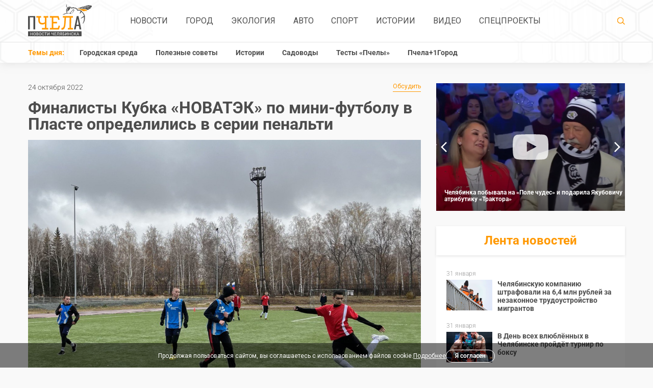

--- FILE ---
content_type: text/html; charset=UTF-8
request_url: https://pchela.news/news/detail/25684
body_size: 13729
content:
<!DOCTYPE html><html lang="ru-RU"><head><meta charset="utf-8"><title>
    	
    	    	    	    	
    						
							Финалисты Кубка «НОВАТЭК» по мини-футболу в Пласте определились в серии пенальти | Pchela.news - Новости в Челябинске
			
					</title><meta name="viewport" content="width=device-width,initial-scale=1"><meta name="title" content=""><meta name="description" content="Третьим по счёту дивизионом, принявшим матчи второго этапа XI сезона Кубка «НОВАТЭК» по мини-футболу, стал Пласт. Собралось немало классных команд, стремящихся попасть в областной финал турнира, который состоится в декабре в Челябинске. Там команды-участницы смогут побороться за главный приз — новую мини-футбольную площадку."><link  rel="stylesheet" href="https://pchela.news/combine/2b69d31bd0be26a3da48e6e92593b863-1768220114?v=9"><!--[if lt IE 9]><script src="https://cdnjs.cloudflare.com/ajax/libs/html5shiv/3.7.2/html5shiv.min.js"></script><![endif]--><!-- favicon --><link rel="apple-touch-icon" sizes="180x180" href="/apple-touch-icon.png?v=kP3jvnbeLB"><link rel="icon" type="image/png" sizes="32x32" href="/favicon-32x32.png?v=kP3jvnbeLB"><link rel="icon" type="image/png" sizes="16x16" href="/favicon-16x16.png?v=kP3jvnbeLB"><link rel="manifest" href="/site.webmanifest?v=kP3jvnbeLB"><link rel="mask-icon" href="/safari-pinned-tab.svg?v=kP3jvnbeLB" color="#ff9800"><link rel="shortcut icon" href="/favicon.ico?v=kP3jvnbeLB"><meta name="apple-mobile-web-app-title" content="Pchela.News"><meta name="application-name" content="Pchela.News"><meta name="msapplication-TileColor" content="#ffffff"><meta name="theme-color" content="#ffffff"><link rel="canonical" href="https://pchela.news/news/detail/25684" /><!-- for robots --><!-- Allow: /apple-touch-icon.png?v=kP3jvnbeLB --><meta name="keywords" content=""><meta property="og:image" content="https://pchela.news/storage/app/uploads/public/e85/886/a2d/thumb__770_490_0_0_crop.jpg"><meta property="og:type" content="article" /><meta property="og:title" content="&#x0424;&#x0438;&#x043D;&#x0430;&#x043B;&#x0438;&#x0441;&#x0442;&#x044B;&#x20;&#x041A;&#x0443;&#x0431;&#x043A;&#x0430;&#x20;&#x00AB;&#x041D;&#x041E;&#x0412;&#x0410;&#x0422;&#x042D;&#x041A;&#x00BB;&#x20;&#x043F;&#x043E;&#x20;&#x043C;&#x0438;&#x043D;&#x0438;-&#x0444;&#x0443;&#x0442;&#x0431;&#x043E;&#x043B;&#x0443;&#x20;&#x0432;&#x20;&#x041F;&#x043B;&#x0430;&#x0441;&#x0442;&#x0435;&#x20;&#x043E;&#x043F;&#x0440;&#x0435;&#x0434;&#x0435;&#x043B;&#x0438;&#x043B;&#x0438;&#x0441;&#x044C;&#x20;&#x0432;&#x20;&#x0441;&#x0435;&#x0440;&#x0438;&#x0438;&#x20;&#x043F;&#x0435;&#x043D;&#x0430;&#x043B;&#x044C;&#x0442;&#x0438;"><meta property="og:url" content="https://pchela.news/news/detail/25684"><meta property="og:description" content="&#x0422;&#x0440;&#x0435;&#x0442;&#x044C;&#x0438;&#x043C;&#x20;&#x043F;&#x043E;&#x20;&#x0441;&#x0447;&#x0451;&#x0442;&#x0443;&#x20;&#x0434;&#x0438;&#x0432;&#x0438;&#x0437;&#x0438;&#x043E;&#x043D;&#x043E;&#x043C;,&#x20;&#x043F;&#x0440;&#x0438;&#x043D;&#x044F;&#x0432;&#x0448;&#x0438;&#x043C;&#x20;&#x043C;&#x0430;&#x0442;&#x0447;&#x0438;&#x20;&#x0432;&#x0442;&#x043E;&#x0440;&#x043E;&#x0433;&#x043E;&#x20;&#x044D;&#x0442;&#x0430;&#x043F;&#x0430;&#x20;XI&#x20;&#x0441;&#x0435;&#x0437;&#x043E;&#x043D;&#x0430;&#x20;&#x041A;&#x0443;&#x0431;&#x043A;&#x0430;&#x20;&#x00AB;&#x041D;&#x041E;&#x0412;&#x0410;&#x0422;&#x042D;&#x041A;&#x00BB;&#x20;&#x043F;&#x043E;&#x20;&#x043C;&#x0438;&#x043D;&#x0438;-&#x0444;&#x0443;&#x0442;&#x0431;&#x043E;&#x043B;&#x0443;,&#x20;&#x0441;&#x0442;&#x0430;&#x043B;&#x20;&#x041F;&#x043B;&#x0430;&#x0441;&#x0442;.&#x20;&#x0421;&#x043E;&#x0431;&#x0440;&#x0430;&#x043B;&#x043E;&#x0441;&#x044C;&#x20;&#x043D;&#x0435;&#x043C;&#x0430;&#x043B;&#x043E;&#x20;&#x043A;&#x043B;&#x0430;&#x0441;&#x0441;&#x043D;&#x044B;&#x0445;&#x20;&#x043A;&#x043E;&#x043C;&#x0430;&#x043D;&#x0434;,&#x20;&#x0441;&#x0442;&#x0440;&#x0435;&#x043C;&#x044F;&#x0449;&#x0438;&#x0445;&#x0441;&#x044F;&#x20;&#x043F;&#x043E;&#x043F;&#x0430;&#x0441;&#x0442;&#x044C;&#x20;&#x0432;&#x20;&#x043E;&#x0431;&#x043B;&#x0430;&#x0441;&#x0442;&#x043D;&#x043E;&#x0439;&#x20;&#x0444;&#x0438;&#x043D;&#x0430;&#x043B;&#x20;&#x0442;&#x0443;&#x0440;&#x043D;&#x0438;&#x0440;&#x0430;,&#x20;&#x043A;&#x043E;&#x0442;&#x043E;&#x0440;&#x044B;&#x0439;&#x20;&#x0441;&#x043E;&#x0441;&#x0442;&#x043E;&#x0438;&#x0442;&#x0441;&#x044F;&#x20;&#x0432;&#x20;&#x0434;&#x0435;&#x043A;&#x0430;&#x0431;&#x0440;&#x0435;&#x20;&#x0432;&#x20;&#x0427;&#x0435;&#x043B;&#x044F;&#x0431;&#x0438;&#x043D;&#x0441;&#x043A;&#x0435;.&#x20;&#x0422;&#x0430;&#x043C;&#x20;&#x043A;&#x043E;&#x043C;&#x0430;&#x043D;&#x0434;&#x044B;-&#x0443;&#x0447;&#x0430;&#x0441;&#x0442;&#x043D;&#x0438;&#x0446;&#x044B;&#x20;&#x0441;&#x043C;&#x043E;&#x0433;&#x0443;&#x0442;&#x20;&#x043F;&#x043E;&#x0431;&#x043E;&#x0440;&#x043E;&#x0442;&#x044C;&#x0441;&#x044F;&#x20;&#x0437;&#x0430;&#x20;&#x0433;&#x043B;&#x0430;&#x0432;&#x043D;&#x044B;&#x0439;&#x20;&#x043F;&#x0440;&#x0438;&#x0437;&#x20;&#x2014;&#x20;&#x043D;&#x043E;&#x0432;&#x0443;&#x044E;&#x20;&#x043C;&#x0438;&#x043D;&#x0438;-&#x0444;&#x0443;&#x0442;&#x0431;&#x043E;&#x043B;&#x044C;&#x043D;&#x0443;&#x044E;&#x20;&#x043F;&#x043B;&#x043E;&#x0449;&#x0430;&#x0434;&#x043A;&#x0443;."><meta property="article:author" content="Анна Инина"><meta property="article:tag" content="Спорт"><meta property="article:tag" content="Дети"><meta property="article:published_time" content="2022-10-24T09:53:00+05:00"><meta property="article:section" content="Спорт"><meta property="og:locale" content="ru_RU"><meta property="og:site_name" content="Pchela.news"><meta name="mediator_published_time" content="2022-10-24T09:53:00+05:00" /><meta name="mediator" content="25684" /><meta name="mediator_author" content="Анна Инина" /><meta name="mediator_theme" content="" /><meta name="mediator_theme" content="Спорт" /><meta name="mediator_theme" content="Дети" /><!-- Yandex.Metrika counter --><script type="text/javascript" >
	   (function(m,e,t,r,i,k,a){m[i]=m[i]||function(){(m[i].a=m[i].a||[]).push(arguments)};
	   m[i].l=1*new Date();k=e.createElement(t),a=e.getElementsByTagName(t)[0],k.async=1,k.src=r,a.parentNode.insertBefore(k,a)})
	   (window, document, "script", "https://mc.yandex.ru/metrika/tag.js", "ym");
	
	   ym(51655793, "init", {
	        clickmap:true,
	        trackLinks:true,
	        accurateTrackBounce:true
	   });
	</script><noscript><div><img src="https://mc.yandex.ru/watch/51655793" style="position:absolute; left:-9999px;" alt="" /></div></noscript><!-- /Yandex.Metrika counter --><!--LiveInternet counter--><script type="text/javascript">
			new Image().src = "//counter.yadro.ru/hit?r"+
			escape(document.referrer)+((typeof(screen)=="undefined")?"":
			";s"+screen.width+"*"+screen.height+"*"+(screen.colorDepth?
			screen.colorDepth:screen.pixelDepth))+";u"+escape(document.URL)+
			";h"+escape(document.title.substring(0,150))+
			";"+Math.random();
		</script><!--/LiveInternet--><script type="text/javascript" src="https://code.giraff.io/data/widget-pchelanews.js" async></script><script async src="https://widget.sparrow.ru/js/embed.js"></script><script async src="https://jsn.24smi.net/smi.js"></script></head><body><header class="header"><div class="header-nav"><div class="container"><div class="header-nav__content"><div class="header-nav__logo"><div class="logo"><a class="logo__link" href="/"><img class="logo__img" src="https://pchela.news/themes/bee/assets/img/logo.svg" alt="logo"></a></div></div><!-- Main Menu --><nav class="main-nav"><ul class="main-nav__list"><li class="main-nav__item"><a class="main-nav__link" href="https://pchela.news/news">Новости</a></li><li class="main-nav__item"><a class="main-nav__link" href="https://pchela.news/news/gorod">Город</a></li><li class="main-nav__item"><a class="main-nav__link" href="https://pchela.news/news/ecology">Экология</a></li><li class="main-nav__item"><a class="main-nav__link" href="https://pchela.news/news/auto">Авто</a></li><li class="main-nav__item"><a class="main-nav__link" href="https://pchela.news/news/sport">Спорт</a></li><li class="main-nav__item"><a class="main-nav__link" href="https://pchela.news/news/history">Истории</a></li><li class="main-nav__item"><a class="main-nav__link" href="https://pchela.news/news/video">Видео</a></li><li class="main-nav__item"><a class="main-nav__link" href="https://pchela.news/news/special">Спецпроекты</a></li></nav><div class="header-nav__search"><div class="search"><div class="search__form" action="" method="get"><div class="search__form-wrap"><a class="search__btn" href="https://pchela.news/search"><svg class="icon icon-search search__icon"><use xlink:href="https://pchela.news/themes/bee/assets/img/svg/symbol/sprite.svg#search"></use></svg></a></div></div></div></div></div></div></div><div class="header-bottom"><div class="container"><div class="topics"><div class="topics__title">Темы дня:</div><nav class="topics-nav"><ul class="topics-nav__list"><li class=" topics-nav__item"><a 	                	class="topics-nav__link" href="https://pchela.news/news/tag/gorodskaya-sreda">Городская среда</a></li><li class=" topics-nav__item"><a 	                	class="topics-nav__link" href="https://pchela.news/news/tag/poleznye-sovety">Полезные советы</a></li><li class=" topics-nav__item"><a 	                	class="topics-nav__link" href="https://pchela.news/news/tag/istorii">Истории</a></li><li class=" topics-nav__item"><a 	                	class="topics-nav__link" href="https://pchela.news/news/tag/sadovody">Садоводы</a></li><li class=" topics-nav__item"><a 	                	class="topics-nav__link" href="https://pchela.news/news/tag/testy">Тесты «Пчелы»</a></li><li class=" topics-nav__item"><a  target="_blank" 	                	class="topics-nav__link" href="https://poleznygorod.pchela.news">Пчела+1Город</a></li></ul></nav><nav class="
            	            		topics-drop-menu
            	            		"><svg class="icon icon-more topics-drop-menu__icon"><use xlink:href="https://pchela.news/themes/bee/assets/img/svg/symbol/sprite.svg#more"></use></svg><ul class="topics-drop-menu__list"><li class="topics-drop-menu__item"><a                 	class="topics-drop-menu__link" href="https://pchela.news/news/tag/testy">Тесты «Пчелы»</a></li><li class="topics-drop-menu__item"><a  target="_blank"                 	class="topics-drop-menu__link" href="https://poleznygorod.pchela.news">Пчела+1Город</a></li></ul></nav></div></div></div></header><header class="header-mobile"><div class="mobile-nav"><div class="mobile-nav__header"><div class="mobile-nav__header-top"><span class="mobile-nav__close"></span></div></div><nav class="mobile-nav__body"><ul class="mobile-nav__list"><li class="main-nav__item"><li class="mobile-nav__item"><a class="mobile-nav__link" href="https://pchela.news/news">Новости</a></li></li><li class="main-nav__item"><li class="mobile-nav__item"><a class="mobile-nav__link" href="https://pchela.news/news/gorod">Город</a></li></li><li class="main-nav__item"><li class="mobile-nav__item"><a class="mobile-nav__link" href="https://pchela.news/news/ecology">Экология</a></li></li><li class="main-nav__item"><li class="mobile-nav__item"><a class="mobile-nav__link" href="https://pchela.news/news/auto">Авто</a></li></li><li class="main-nav__item"><li class="mobile-nav__item"><a class="mobile-nav__link" href="https://pchela.news/news/sport">Спорт</a></li></li><li class="main-nav__item"><li class="mobile-nav__item"><a class="mobile-nav__link" href="https://pchela.news/news/history">Истории</a></li></li><li class="main-nav__item"><li class="mobile-nav__item"><a class="mobile-nav__link" href="https://pchela.news/news/video">Видео</a></li></li><li class="main-nav__item"><li class="mobile-nav__item"><a class="mobile-nav__link" href="https://pchela.news/news/special">Спецпроекты</a></li></li></ul></nav><div class="mobile-nav__footer"><div class="mobile-nav__footer-title">Темы дня:</div><ul class="mobile-nav__footer-list"><li class=" mobile-nav__footer-item"><a  	            	class="mobile-nav__footer-link" href="https://pchela.news/news/tag/gorodskaya-sreda">Городская среда</a></li><li class=" mobile-nav__footer-item"><a  	            	class="mobile-nav__footer-link" href="https://pchela.news/news/tag/poleznye-sovety">Полезные советы</a></li><li class=" mobile-nav__footer-item"><a  	            	class="mobile-nav__footer-link" href="https://pchela.news/news/tag/istorii">Истории</a></li><li class=" mobile-nav__footer-item"><a  	            	class="mobile-nav__footer-link" href="https://pchela.news/news/tag/sadovody">Садоводы</a></li><li class=" mobile-nav__footer-item"><a  	            	class="mobile-nav__footer-link" href="https://pchela.news/news/tag/testy">Тесты «Пчелы»</a></li><li class=" mobile-nav__footer-item"><a   target="_blank" 	            	class="mobile-nav__footer-link" href="https://poleznygorod.pchela.news">Пчела+1Город</a></li></ul></div><ul class="mobile-nav__list"></ul></div><div class="container"><div class="header-mobile__content"><div class="header-mobile__menu"><div class="burger"><svg class="icon icon-burger burger__icon"><use xlink:href="https://pchela.news/themes/bee/assets/img/svg/symbol/sprite.svg#burger"></use></svg></div></div><div class="logo logo--mobile"><a class="logo__link" href="/"><img class="logo__img" src="https://pchela.news/themes/bee/assets/img/logo-mobile.svg" alt="logo"></a></div><div class="search search--mobile"><form class="search__form"><div class="search__form-wrap"><a class="search__btn" href="https://pchela.news/search"><svg class="icon icon-search search__icon"><use xlink:href="https://pchela.news/themes/bee/assets/img/svg/symbol/sprite.svg#search"></use></svg></a></div></form></div></div></div></header><script
  src="https://code.jquery.com/jquery-3.3.1.min.js"
  integrity="sha256-FgpCb/KJQlLNfOu91ta32o/NMZxltwRo8QtmkMRdAu8="
  crossorigin="anonymous"></script><script async type="text/javascript" src="https://vk.com/js/api/share.js?93" charset="windows-1251"></script><script async src="https://cdnjs.cloudflare.com/ajax/libs/jquery.waitforimages/1.5.0/jquery.waitforimages.min.js"></script><main class="main"><div class="container"><div class="main-block"><section class="main-block__content"><div class="news-detail"><div class="news-detail__info"><div class="news-detail__info-wrap"><div class="news-detail__date">24 октября 2022</div></div><a class="discussion-link" href="#comments">Обсудить<span
                                class="discussion-link__count"></span></a></div><h1 class="news-detail__title">Финалисты Кубка «НОВАТЭК» по мини-футболу в Пласте определились в серии пенальти
                                            </h1><span class="news-detail__img-wrap"><img class="news-detail__img"
                                src="https://pchela.news/storage/app/uploads/public/e85/886/a2d/thumb__770_490_0_0_crop.jpg"
                                alt="img" fetchpriority="high"></span><div class="news-detail__main"><div class="news-detail__acide"><ul class="social-list fixed-block"><li class="social-list__item"><a class="social-list__link" target="_blank"
                                        href="https://vk.com/share.php?title=Финалисты Кубка «НОВАТЭК» по мини-футболу в Пласте определились в серии пенальти&image=https://pchela.news/storage/app/uploads/public/e85/886/a2d/thumb__770_490_0_0_crop.jpg&url=https://pchela.news/news/detail/25684"><i class="social-list-icon social-list-icon--vk"></i></a></li><li class="social-list__item"><a class="social-list__link" target="_blank"
                                        href="https://connect.ok.ru/offer?title=Финалисты Кубка «НОВАТЭК» по мини-футболу в Пласте определились в серии пенальти&imageUrl=https://pchela.news/storage/app/uploads/public/e85/886/a2d/thumb__770_490_0_0_crop.jpg&url=https://pchela.news/news/detail/25684"><i class="social-list-icon social-list-icon--ok"></i></a></li></ul></div><div class="news-detail__content"><h5 class="news-detail__subtitle">
                                Третьим по счёту дивизионом, принявшим матчи второго этапа XI сезона Кубка «НОВАТЭК» по мини-футболу, стал Пласт. Собралось немало классных команд, стремящихся попасть в областной финал турнира, который состоится в декабре в Челябинске. Там команды-участницы смогут побороться за главный приз — новую мини-футбольную площадку.
                            </h5><div class="js-mediator-article"><p>Погода сильно усложнила задачу юным футболистам: было холодно и шёл дождь. Однако ребята достойно справлялись со всеми сложностями — и с погодными, и с теми, которые им подбрасывали соперники.</p><p><img src="https://pchela.news/storage/app/uploads/public/743/84b/1b4/thumb__770_1_0_0_auto.jpg" class="fr-fic fr-dib"></p><p>Отдельно можно отметить команду Увельской школы в старшей возрастной группе у юношей — она оказалась крайне фартовой на серию пенальти. Ещё в X сезоне Кубка «НОВАТЭК» они стали победителями в серии послематчевых ударов в финале. А теперь в дивизионном этапе были вынуждены бить пенальти и в полуфинале, и финале. В обоих случаях им снова улыбнулась фортуна. Будут ли они аналогичным образом испытывать удачу в декабре на областном финале в Челябинске покажет время.</p><p><img src="https://pchela.news/storage/app/uploads/public/af8/ed1/1dc/thumb__770_1_0_0_auto.jpg" class="fr-fic fr-dib"></p><p><img src="https://pchela.news/storage/app/uploads/public/e3b/98e/a78/thumb__770_1_0_0_auto.jpg" class="fr-fic fr-dib"></p><p><img src="https://pchela.news/storage/app/uploads/public/d97/d5b/652/thumb__770_1_0_0_auto.jpg" class="fr-fic fr-dib"></p><p><img src="https://pchela.news/storage/app/uploads/public/92b/814/2b4/thumb__770_1_0_0_auto.jpg" class="fr-fic fr-dib"></p><p><img src="https://pchela.news/storage/app/uploads/public/64b/92b/412/thumb__770_1_0_0_auto.jpg" class="fr-fic fr-dib"></p><p><img src="https://pchela.news/storage/app/uploads/public/c75/22f/d0c/thumb__770_1_0_0_auto.jpg" class="fr-fic fr-dib"></p><p><img src="https://pchela.news/storage/app/uploads/public/5eb/f29/3a5/thumb__770_1_0_0_auto.jpg" class="fr-fic fr-dib"></p><p>Напомним, ХI сезон Кубка «НОВАТЭК» — «Шаг к большому футболу!» <a href="https://pchela.news/news/detail/24734">стартовал в Долгодеревенском</a>. Первая игра прошла на новом мини-футбольном стадионе местной школы — его получили ученики в качестве главного приза за победу в турнире прошлого сезона. На этапе в Копейске исход напряжённых игр нередко <a href="https://pchela.news/news/detail/25564">решался в серии пенальти</a>. А на этапе в Нагайбакском районе за два дня <a href="https://pchela.news/news/detail/25670">прошло более сотни матчей Кубка</a>.</p><p>Первая площадка для мини-футбола с искусственным газоном от «НОВАТЭК» появилась и в городе атомщиков Озёрске. Так <a href="https://pchela.news/news/detail/24922">наградили ребят</a> из школы № 25 за победу в Кубке «НОВАТЭК» прошлого сезона.</p><p><em>Фото: пресс-служба ООО «НОВАТЭК-Челябинск»</em></p></div><div class="news-detail-img__wrap"><div class="news-detail-img__wrap-inner"><div class="news-detail-img__info"><div class="news-detail-img__title">Автор:</div><div class="news-detail-img__description">
                                                                                        Анна Инина
                                                                                    </div></div><div class="news-detail-img__info news-detail-img__info--tags"><div class="news-detail-img__info-inner"><a class="news-detail-img__link"
                                                href="https://pchela.news/news/tag/sport">#Спорт</a><a class="news-detail-img__link"
                                                href="https://pchela.news/news/tag/deti">#Дети</a></div><a class="discussion-link" href="#comments">Обсудить<span
                                                class="discussion-link__count"></span></a></div></div></div><ul class="social-list social-list--mobile"><li class="social-list__item"><a class="social-list__link" target="_about"
                                        href="https://vk.com/share.php?title=Финалисты Кубка «НОВАТЭК» по мини-футболу в Пласте определились в серии пенальти&image=https://pchela.news/storage/app/uploads/public/e85/886/a2d/thumb__770_490_0_0_crop.jpg&url=https://pchela.news/news/detail/25684"><i class="social-list-icon social-list-icon--vk"></i></a></li><li class="social-list__item"><a class="social-list__link" target="_about"
                                        href="https://connect.ok.ru/offer?title=Финалисты Кубка «НОВАТЭК» по мини-футболу в Пласте определились в серии пенальти&imageUrl=https://pchela.news/storage/app/uploads/public/e85/886/a2d/thumb__770_490_0_0_crop.jpg&url=https://pchela.news/news/detail/25684"><i class="social-list-icon social-list-icon--ok"></i></a></li></ul></div></div></div><div style="margin-top: 1rem; margin-bottom: 2rem; padding: 10px;background-color:#28a8ea; font-family: Roboto, Arial, sans-serif;font-weight:600;letter-spacing: 0.2px;"><a href="https://t.me/pchelanews" target="_blank" title="Подписаться на Telegram" style="color:white; display:flex;justify-content: center;text-decoration: none; align-items: center;"><svg width="36" height="36" viewBox="0 0 1000 1000" version="1.1" xmlns="http://www.w3.org/2000/svg" xmlns:xlink="http://www.w3.org/1999/xlink" style="flex-shrink: 0; padding-right:3px"><g stroke="none" stroke-width="1" fill="none" fill-rule="evenodd"><path d="M226.328419,494.722069 C372.088573,431.216685 469.284839,389.350049 517.917216,369.122161 C656.772535,311.36743 685.625481,301.334815 704.431427,301.003532 C708.567621,300.93067 717.815839,301.955743 723.806446,306.816707 C728.864797,310.92121 730.256552,316.46581 730.922551,320.357329 C731.588551,324.248848 732.417879,333.113828 731.758626,340.040666 C724.234007,419.102486 691.675104,610.964674 675.110982,699.515267 C668.10208,736.984342 654.301336,749.547532 640.940618,750.777006 C611.904684,753.448938 589.856115,731.588035 561.733393,713.153237 C517.726886,684.306416 492.866009,666.349181 450.150074,638.200013 C400.78442,605.66878 432.786119,587.789048 460.919462,558.568563 C468.282091,550.921423 596.21508,434.556479 598.691227,424.000355 C599.00091,422.680135 599.288312,417.758981 596.36474,415.160431 C593.441168,412.561881 589.126229,413.450484 586.012448,414.157198 C581.598758,415.158943 511.297793,461.625274 375.109553,553.556189 C355.154858,567.258623 337.080515,573.934908 320.886524,573.585046 C303.033948,573.199351 268.692754,563.490928 243.163606,555.192408 C211.851067,545.013936 186.964484,539.632504 189.131547,522.346309 C190.260287,513.342589 202.659244,504.134509 226.328419,494.722069 Z" fill="#FFFFFF"></path></g></svg><div style="font-size: 1rem; line-height: 1.2;">
							Подписывайтесь в Telegram
						</div></a></div><div class="news-theme"><div id="unit_97750"><a href="https://smi2.ru/">Новости СМИ2</a></div><script ript type="text/javascript" charset="utf-8">
                        (function() {
                        var sc = document.createElement('script'); sc.type = 'text/javascript'; sc.async = true;
                        sc.src = '//smi2.ru/data/js/97750.js'; sc.charset = 'utf-8';
                        var s = document.getElementsByTagName('script')[0]; s.parentNode.insertBefore(sc, s);
                        }());
                    </script></div><div class="info-line info-line--big"><div class="info-line__content"><div class="info-line__description"><div class="info-line__text open-modal">
                                Отправьте свою новость в редакцию, расскажите о проблеме
                                или подкиньте идею для публикации. Присылайте свои фото и видео!
                            </div></div><a class="btn btn--white open-modal" href="javascript:void(0);">Отправьте новость</a></div></div><div style="margin-bottom: 2rem"><div id="grf_pchelanews"></div></div><div class="yandex-rtb"><!-- Yandex.RTB R-A-355873-1 --><div id="yandex_rtb_R-A-355873-1"></div><script type="text/javascript">
                        (function (w, d, n, s, t) {
                            w[n] = w[n] || [];
                            w[n].push(function () {
                                Ya.Context.AdvManager.render({
                                    blockId: "R-A-355873-1",
                                    renderTo: "yandex_rtb_R-A-355873-1",
                                    async: true
                                });
                            });
                            t = d.getElementsByTagName("script")[0];
                            s = d.createElement("script");
                            s.type = "text/javascript";
                            s.src = "//an.yandex.ru/system/context.js";
                            s.async = true;
                            t.parentNode.insertBefore(s, t);
                        })(this, this.document, "yandexContextAsyncCallbacks");
                    </script></div><div style="margin-top: 1rem"><div class="smi24__informer smi24__auto" data-smi-blockid="30412"></div><div class="smi24__informer smi24__auto" data-smi-blockid="30411"></div><script>(window.smiq = window.smiq || []).push({});</script><script type="text/javascript" data-key="60ee384f71a05167f32545420316582c">
				    	(function(w, a) {
				        	(w[a] = w[a] || []).push({
		        		    	'script_key': '60ee384f71a05167f32545420316582c',
			            		'settings': {
					                'sid': 11553
					            }
		    			    });
				        	if(window['_Sparrow_embed']){
					         window['_Sparrow_embed'].initWidgets();
			    		    } 
					    })(window, '_sparrow_widgets');
					</script></div><div class="news-theme-same"><a href="/news/?utm_source=internal&utm_medium=announce&utm_campaign=readalso&utm_content=more"
                        class="btn btn--center" style="max-width: 160px">Больше новостей</a></div><div id="comments"><form class="form" data-request="onInsertComment" data-request-update="'comments.htm':'#comments'" method="POST"><h3 class="form__title">Оставить комментарий</h3><input name="author" class="form__input" type="text" placeholder="Имя"><textarea name="comment" class="form__textarea" placeholder="Комментарий"></textarea><div class="form__capcha-block"><div class="g-recaptcha" data-callback="recaptchaCallback" data-sitekey="6LcHVIAUAAAAAMHfy8a-hdHI64_Xx-m0DePwo50e"></div><script type="text/javascript" src="https://www.google.com/recaptcha/api.js?hl=ru"></script></div><button class="btn btn--center">Отправить</button><span class="form__text">
      	Нажимая кнопку «Отправить», вы даёте <a href="/pages/approval">согласие на обработку персональных данных</a> в соответствии с <a href="/pages/policy">«Политикой обработки персональных данных»</a>.
      	<br><br>
      	
        Опубликованные сообщения являются частными мнениями лиц,
         их написавших. Редакция сайта за размещенные сообщения 
        ответственности не несет.</span></form></div></section><section class="main-block__acide"><div class="main-block__media"><div class="main-block__media-list"><!-- Видео дня --><li class="main-block__media-item"><!-- <div class="main-block__media-title">Видео дня</div> --><div class="main-block__media-slider" id="dayVideo"><div class="main-block__media-slider-item"><div class="main-block__media-slider-bg"><!-- 	<div class="pretty-embed"  ></div> --><img
		  							data-pe-fitvids="true"
		  							data-pe-videoid="175396394_456242428"
		  									  								src="https://pchela.news/storage/app/uploads/public/f84/ae0/8a1/thumb__370_250_0_0_crop.jpg"
		  									  							alt="pic" class="main-block__media-slider-img" loading="lazy" decoding="async"></div><a class="ap-dm-expand" href="https://pchela.news/news/detail/48759" data-caption="Челябинка побывала на «Поле чудес» и подарила Якубовичу атрибутику «Трактора»"></a><div class="ap-dm-left"><h2><a href="https://pchela.news/news/detail/48759">
											Челябинка побывала на «Поле чудес» и подарила Якубовичу атрибутику «Трактора»
										</a></h2><div class="ap-dm-author">
									Автор: </strong>Поле чудес/Rutube</strong></div><!-- 								<a class="ap-dm-look" href="https://pchela.news/news/detail/48759">Смотреть</a>
								 --></div><div class="ap-dm-right"><div class="ap-share-buttons"><a class="ap-dm-share-vk" href="https://vk.com/share.php?url=https://pchela.news/storage/app/media/2026/01/24/20260124-101403-rinatron-mqNL.jpg"target="_blank"></a><a class="ap-dm-share-twit" href="javascript:;"target="_blank"></a><a class="ap-dm-share-fb" href="javascript:;"target="_blank"></a><a class="ap-dm-share-ok" href="https://connect.ok.ru/offer?url=https://pchela.news/storage/app/media/2026/01/24/20260124-101403-rinatron-mqNL.jpg"target="_blank"></a></div><a class="ap-dm-share" href="javascript:;">Поделиться</a></div></div><div class="main-block__media-slider-item"><div class='aplus-lazy-slide' style="display:none"><script type="text/plain"><div class="main-block__media-slider-bg"><!-- 	<div class="pretty-embed"  ></div> --><img
		  							data-pe-fitvids="true"
		  							data-pe-videoid="175396394_456242419?t=2m6s"
		  									  								src="https://pchela.news/storage/app/uploads/public/413/5e8/640/thumb__370_250_0_0_crop.jpeg"
		  									  							alt="pic" class="main-block__media-slider-img" loading="lazy" decoding="async"></div><a class="ap-dm-expand" href="https://pchela.news/news/detail/48688" data-caption="Челябинск начал готовиться к IV Детскому экологическому форуму"></a><div class="ap-dm-left"><h2><a href="https://pchela.news/news/detail/48688">
											Челябинск начал готовиться к IV Детскому экологическому форуму
										</a></h2><div class="ap-dm-author">
									Автор: </strong>фонд «Компас»</strong></div><!-- 								<a class="ap-dm-look" href="https://pchela.news/news/detail/48688">Смотреть</a>
								 --></div><div class="ap-dm-right"><div class="ap-share-buttons"><a class="ap-dm-share-vk" href="https://vk.com/share.php?url=https://pchela.news/storage/app/media/2026/01/21/20260121-115355-karina-JnVw.jpeg"target="_blank"></a><a class="ap-dm-share-twit" href="javascript:;"target="_blank"></a><a class="ap-dm-share-fb" href="javascript:;"target="_blank"></a><a class="ap-dm-share-ok" href="https://connect.ok.ru/offer?url=https://pchela.news/storage/app/media/2026/01/21/20260121-115355-karina-JnVw.jpeg"target="_blank"></a></div><a class="ap-dm-share" href="javascript:;">Поделиться</a></div></script></div></div><div class="main-block__media-slider-item"><div class='aplus-lazy-slide' style="display:none"><script type="text/plain"><div class="main-block__media-slider-bg"><!-- 	<div class="pretty-embed"  ></div> --><img
		  							data-pe-fitvids="true"
		  							data-pe-videoid="https://vkvideo.ru/video-175396394_456242397"
		  									  								src="https://pchela.news/storage/app/uploads/public/e79/ab3/3f2/thumb__370_250_0_0_crop.jpg"
		  									  							alt="pic" class="main-block__media-slider-img" loading="lazy" decoding="async"></div><a class="ap-dm-expand" href="https://pchela.news/news/detail/48489" data-caption="Первую партию новогодних подарков вручили животным из челябинского зоопарка"></a><div class="ap-dm-left"><h2><a href="https://pchela.news/news/detail/48489">
											Первую партию новогодних подарков вручили животным из челябинского зоопарка
										</a></h2><div class="ap-dm-author">
									Автор: </strong>Челябинский зоопарк/Vk.com</strong></div><!-- 								<a class="ap-dm-look" href="https://pchela.news/news/detail/48489">Смотреть</a>
								 --></div><div class="ap-dm-right"><div class="ap-share-buttons"><a class="ap-dm-share-vk" href="https://vk.com/share.php?url=https://pchela.news/storage/app/media/2026/01/09/20260119-120531-md-fBIq.jpg"target="_blank"></a><a class="ap-dm-share-twit" href="javascript:;"target="_blank"></a><a class="ap-dm-share-fb" href="javascript:;"target="_blank"></a><a class="ap-dm-share-ok" href="https://connect.ok.ru/offer?url=https://pchela.news/storage/app/media/2026/01/09/20260119-120531-md-fBIq.jpg"target="_blank"></a></div><a class="ap-dm-share" href="javascript:;">Поделиться</a></div></script></div></div><div class="main-block__media-slider-item"><div class='aplus-lazy-slide' style="display:none"><script type="text/plain"><div class="main-block__media-slider-bg"><!-- 	<div class="pretty-embed"  ></div> --><img
		  							data-pe-fitvids="true"
		  							data-pe-videoid="175396394_456242383"
		  									  								src="https://pchela.news/storage/app/uploads/public/e8e/fc8/8ea/thumb__370_250_0_0_crop.jpg"
		  									  							alt="pic" class="main-block__media-slider-img" loading="lazy" decoding="async"></div><a class="ap-dm-expand" href="https://pchela.news/news/detail/48432" data-caption="Как символы года живут свою лучшую зимнюю жизнь, показали в челябинском зоопарке"></a><div class="ap-dm-left"><h2><a href="https://pchela.news/news/detail/48432">
											Как символы года живут свою лучшую зимнюю жизнь, показали в челябинском зоопарке
										</a></h2><div class="ap-dm-author">
									Автор: </strong>Челябинский зоопарк/Vk.com</strong></div><!-- 								<a class="ap-dm-look" href="https://pchela.news/news/detail/48432">Смотреть</a>
								 --></div><div class="ap-dm-right"><div class="ap-share-buttons"><a class="ap-dm-share-vk" href="https://vk.com/share.php?url=https://pchela.news/storage/app/media/2026/01/01/20260101-162552-md-YUsU.jpg"target="_blank"></a><a class="ap-dm-share-twit" href="javascript:;"target="_blank"></a><a class="ap-dm-share-fb" href="javascript:;"target="_blank"></a><a class="ap-dm-share-ok" href="https://connect.ok.ru/offer?url=https://pchela.news/storage/app/media/2026/01/01/20260101-162552-md-YUsU.jpg"target="_blank"></a></div><a class="ap-dm-share" href="javascript:;">Поделиться</a></div></script></div></div><div class="main-block__media-slider-item"><div class='aplus-lazy-slide' style="display:none"><script type="text/plain"><div class="main-block__media-slider-bg"><!-- 	<div class="pretty-embed"  ></div> --><img
		  							data-pe-fitvids="true"
		  							data-pe-videoid="175396394_456242379?t=2m8s"
		  									  								src="https://pchela.news/storage/app/uploads/public/048/61d/d96/thumb__370_250_0_0_crop.jpg"
		  									  							alt="pic" class="main-block__media-slider-img" loading="lazy" decoding="async"></div><a class="ap-dm-expand" href="https://pchela.news/news/detail/48378" data-caption="Челябинцев пригласили купить новогодние подарки, сделанные людьми с инвалидностью"></a><div class="ap-dm-left"><h2><a href="https://pchela.news/news/detail/48378">
											Челябинцев пригласили купить новогодние подарки, сделанные людьми с инвалидностью
										</a></h2><div class="ap-dm-author">
									Автор: </strong>Михаил Сивриков</strong></div><!-- 								<a class="ap-dm-look" href="https://pchela.news/news/detail/48378">Смотреть</a>
								 --></div><div class="ap-dm-right"><div class="ap-share-buttons"><a class="ap-dm-share-vk" href="https://vk.com/share.php?url=https://pchela.news/storage/app/media/2025/12/29/negozio/20251229-123849-karina-fdLX.jpg"target="_blank"></a><a class="ap-dm-share-twit" href="javascript:;"target="_blank"></a><a class="ap-dm-share-fb" href="javascript:;"target="_blank"></a><a class="ap-dm-share-ok" href="https://connect.ok.ru/offer?url=https://pchela.news/storage/app/media/2025/12/29/negozio/20251229-123849-karina-fdLX.jpg"target="_blank"></a></div><a class="ap-dm-share" href="javascript:;">Поделиться</a></div></script></div></div></div><!-- <div class="main-block__media-nav main-block__media-nav--video" id="dayVideoNav"><div class="main-block__media-nav-item"><div class="main-block__media-slider-bg"><iframe width="100%" height="100%"src="https://www.youtube.com/embed/175396394_456242428"></iframe></div></div><div class="main-block__media-nav-item"><div class="main-block__media-slider-bg"><iframe width="100%" height="100%"src="https://www.youtube.com/embed/175396394_456242419?t=2m6s"></iframe></div></div><div class="main-block__media-nav-item"><div class="main-block__media-slider-bg"><iframe width="100%" height="100%"src="https://www.youtube.com/embed/https://vkvideo.ru/video-175396394_456242397"></iframe></div></div><div class="main-block__media-nav-item"><div class="main-block__media-slider-bg"><iframe width="100%" height="100%"src="https://www.youtube.com/embed/175396394_456242383"></iframe></div></div><div class="main-block__media-nav-item"><div class="main-block__media-slider-bg"><iframe width="100%" height="100%"src="https://www.youtube.com/embed/175396394_456242379?t=2m8s"></iframe></div></div></div> --></li></div></div><div class="news-feed"><h5 class="news-feed__title">Лента новостей</h5><div class="news-feed__content"><ul class="news-feed__list"><li class="news-feed__item"><a class="news-link"
                        href="https://pchela.news/news/detail/48901?utm_source=internal&utm_medium=announce&utm_campaign=lenta&utm_content=48901"></a><time class="news-feed__date"
                        datetime="31 января">31 января</time><div class="news-feed__info"><img class="news-feed__img"
                            src="https://pchela.news/storage/app/uploads/public/fef/03e/1e3/thumb__90_60_0_0_crop.png"
                            alt="img" loading="lazy" decoding="async"><div class="news-feed__description">Челябинскую компанию штрафовали на 6,4 млн рублей за незаконное трудоустройство мигрантов</div></div></li><li class="news-feed__item"><a class="news-link"
                        href="https://pchela.news/news/detail/48900?utm_source=internal&utm_medium=announce&utm_campaign=lenta&utm_content=48900"></a><time class="news-feed__date"
                        datetime="31 января">31 января</time><div class="news-feed__info"><img class="news-feed__img"
                            src="https://pchela.news/storage/app/uploads/public/bd2/205/04c/thumb__90_60_0_0_crop.png"
                            alt="img" loading="lazy" decoding="async"><div class="news-feed__description">В День всех влюблённых в Челябинске пройдёт турнир по боксу</div></div></li><div id="R-A-355873-2" class="aside-banner"><!-- Yandex.RTB R-A-355873-2 --><div id="yandex_rtb_R-A-355873-2"></div><script type="text/javascript">
                        (function (w, d, n, s, t) {
                            w[n] = w[n] || [];
                            w[n].push(function () {
                                Ya.Context.AdvManager.render({
                                    blockId: "R-A-355873-2",
                                    renderTo: "yandex_rtb_R-A-355873-2",
                                    async: true
                                });
                            });
                            t = d.getElementsByTagName("script")[0];
                            s = d.createElement("script");
                            s.type = "text/javascript";
                            s.src = "//an.yandex.ru/system/context.js";
                            s.async = true;
                            t.parentNode.insertBefore(s, t);
                        })(this, this.document, "yandexContextAsyncCallbacks");
                    </script></div><li class="news-feed__item"><a class="news-link"
                        href="https://pchela.news/news/detail/48899?utm_source=internal&utm_medium=announce&utm_campaign=lenta&utm_content=48899"></a><time class="news-feed__date"
                        datetime="31 января">31 января</time><div class="news-feed__info"><img class="news-feed__img"
                            src="https://pchela.news/storage/app/uploads/public/b51/cc9/67c/thumb__90_60_0_0_crop.png"
                            alt="img" loading="lazy" decoding="async"><div class="news-feed__description">Эксперты назвали 15 самых дефицитных специалистов в Челябинской области</div></div></li><li class="news-feed__item"><a class="news-link"
                        href="https://pchela.news/news/detail/48898?utm_source=internal&utm_medium=announce&utm_campaign=lenta&utm_content=48898"></a><time class="news-feed__date"
                        datetime="31 января">31 января</time><div class="news-feed__info"><img class="news-feed__img"
                            src="https://pchela.news/storage/app/uploads/public/263/1af/9c3/thumb__90_60_0_0_crop.png"
                            alt="img" loading="lazy" decoding="async"><div class="news-feed__description">Двое пострадали при столкновении трёх машин в центре Челябинска</div></div></li><li class="news-feed__item"><a class="news-link"
                        href="https://pchela.news/news/detail/48897?utm_source=internal&utm_medium=announce&utm_campaign=lenta&utm_content=48897"></a><time class="news-feed__date"
                        datetime="31 января">31 января</time><div class="news-feed__info"><img class="news-feed__img"
                            src="https://pchela.news/storage/app/uploads/public/963/0c2/032/thumb__90_60_0_0_crop.png"
                            alt="img" loading="lazy" decoding="async"><div class="news-feed__description">После гибели мальчика в колодце в Челябинской области задержали сотрудницу администрации</div></div></li><li class="news-feed__item"><a class="news-link"
                        href="https://pchela.news/news/detail/48896?utm_source=internal&utm_medium=announce&utm_campaign=lenta&utm_content=48896"></a><time class="news-feed__date"
                        datetime="31 января">31 января</time><div class="news-feed__info"><img class="news-feed__img"
                            src="https://pchela.news/storage/app/uploads/public/291/91f/30d/thumb__90_60_0_0_crop.png"
                            alt="img" loading="lazy" decoding="async"><div class="news-feed__description">Выдры из челябинского зоопарка приглашают гостей на новоселье</div></div></li><li class="news-feed__item"><a class="news-link"
                        href="https://pchela.news/news/detail/48885?utm_source=internal&utm_medium=announce&utm_campaign=lenta&utm_content=48885"></a><time class="news-feed__date"
                        datetime="31 января">31 января</time><div class="news-feed__info"><img class="news-feed__img"
                            src="https://pchela.news/storage/app/uploads/public/e85/b09/5d7/thumb__90_60_0_0_crop.png"
                            alt="img" loading="lazy" decoding="async"><div class="news-feed__description">В Челябинской области активисты МГЕР и молодёжь предложили новые идеи для развития страны</div></div></li><li class="news-feed__item"><a class="news-link"
                        href="https://pchela.news/news/detail/48895?utm_source=internal&utm_medium=announce&utm_campaign=lenta&utm_content=48895"></a><time class="news-feed__date"
                        datetime="31 января">31 января</time><div class="news-feed__info"><img class="news-feed__img"
                            src="https://pchela.news/storage/app/uploads/public/bae/edf/1aa/thumb__90_60_0_0_crop.png"
                            alt="img" loading="lazy" decoding="async"><div class="news-feed__description">Синоптики рассказали, с какой погоды начнётся последний зимний месяц в Челябинской области</div></div></li><li class="news-feed__item"><a class="news-link"
                        href="https://pchela.news/news/detail/48894?utm_source=internal&utm_medium=announce&utm_campaign=lenta&utm_content=48894"></a><time class="news-feed__date"
                        datetime="30 января">30 января</time><div class="news-feed__info"><img class="news-feed__img"
                            src="https://pchela.news/storage/app/uploads/public/d43/ce3/db9/thumb__90_60_0_0_crop.png"
                            alt="img" loading="lazy" decoding="async"><div class="news-feed__description">В Челябинской области завели уголовное дело из-за срыва строительства ФОКа</div></div></li><li class="news-feed__item"><a class="news-link"
                        href="https://pchela.news/news/detail/48880?utm_source=internal&utm_medium=announce&utm_campaign=lenta&utm_content=48880"></a><time class="news-feed__date"
                        datetime="30 января">30 января</time><div class="news-feed__info"><img class="news-feed__img"
                            src="https://pchela.news/storage/app/uploads/public/b59/d3c/f24/thumb__90_60_0_0_crop.png"
                            alt="img" loading="lazy" decoding="async"><div class="news-feed__description">Молодые активисты и аграрии Челябинской области обсудили поддержку начинающих фермеров и развитие сёл</div></div></li><li class="news-feed__item"><a class="news-link"
                        href="https://pchela.news/news/detail/48893?utm_source=internal&utm_medium=announce&utm_campaign=lenta&utm_content=48893"></a><time class="news-feed__date"
                        datetime="30 января">30 января</time><div class="news-feed__info"><img class="news-feed__img"
                            src="https://pchela.news/storage/app/uploads/public/c69/b33/bcb/thumb__90_60_0_0_crop.png"
                            alt="img" loading="lazy" decoding="async"><div class="news-feed__description">Прокуроры пришли в школы Челябинска из-за жалоб на еду с плесенью</div></div></li><li class="news-feed__item"><a class="news-link"
                        href="https://pchela.news/news/detail/48892?utm_source=internal&utm_medium=announce&utm_campaign=lenta&utm_content=48892"></a><time class="news-feed__date"
                        datetime="30 января">30 января</time><div class="news-feed__info"><img class="news-feed__img"
                            src="https://pchela.news/storage/app/uploads/public/3e9/98f/fbf/thumb__90_60_0_0_crop.png"
                            alt="img" loading="lazy" decoding="async"><div class="news-feed__description">Потеря веса, провалы в памяти: в ТФОМС Челябинской области перечислили «красные флаги» здоровья</div></div></li><li class="news-feed__item"><a class="news-link"
                        href="https://pchela.news/news/detail/48891?utm_source=internal&utm_medium=announce&utm_campaign=lenta&utm_content=48891"></a><time class="news-feed__date"
                        datetime="30 января">30 января</time><div class="news-feed__info"><img class="news-feed__img"
                            src="https://pchela.news/storage/app/uploads/public/810/00b/b4c/thumb__90_60_0_0_crop.png"
                            alt="img" loading="lazy" decoding="async"><div class="news-feed__description">В Челябинскую область возвращается режим «чёрного неба»</div></div></li><li class="news-feed__item"><a class="news-link"
                        href="https://pchela.news/news/detail/48889?utm_source=internal&utm_medium=announce&utm_campaign=lenta&utm_content=48889"></a><time class="news-feed__date"
                        datetime="30 января">30 января</time><div class="news-feed__info"><img class="news-feed__img"
                            src="https://pchela.news/storage/app/uploads/public/caa/5a3/54d/thumb__90_60_0_0_crop.png"
                            alt="img" loading="lazy" decoding="async"><div class="news-feed__description">На что не стоит тратить деньги: терапевт рассказала о бесполезных и даже опасных витаминах и БАДах</div></div></li><li class="news-feed__item"><a class="news-link"
                        href="https://pchela.news/news/detail/48890?utm_source=internal&utm_medium=announce&utm_campaign=lenta&utm_content=48890"></a><time class="news-feed__date"
                        datetime="30 января">30 января</time><div class="news-feed__info"><img class="news-feed__img"
                            src="https://pchela.news/storage/app/uploads/public/fa7/304/ecd/thumb__90_60_0_0_crop.png"
                            alt="img" loading="lazy" decoding="async"><div class="news-feed__description">Временный автобус запустят в Челябинске из-за ремонта моста на ЧМЗ</div></div></li><li class="news-feed__item"><a class="news-link"
                        href="https://pchela.news/news/detail/48888?utm_source=internal&utm_medium=announce&utm_campaign=lenta&utm_content=48888"></a><time class="news-feed__date"
                        datetime="30 января">30 января</time><div class="news-feed__info"><img class="news-feed__img"
                            src="https://pchela.news/storage/app/uploads/public/859/c56/a1d/thumb__90_60_0_0_crop.png"
                            alt="img" loading="lazy" decoding="async"><div class="news-feed__description">В Челябинске осудят организатора незаконных казино и её сообщников</div></div></li></ul><a class="btn btn--center" href="https://pchela.news/news">Все новости</a></div><div class="poll"></div></div><div id="R-A-355873-3" class="aside-banner fixed-block"><!-- Yandex.RTB R-A-355873-3 --><div id="yandex_rtb_R-A-355873-3"></div><script type="text/javascript">
            (function (w, d, n, s, t) {
                w[n] = w[n] || [];
                w[n].push(function () {
                    Ya.Context.AdvManager.render({
                        blockId: "R-A-355873-3",
                        renderTo: "yandex_rtb_R-A-355873-3",
                        async: true
                    });
                });
                t = d.getElementsByTagName("script")[0];
                s = d.createElement("script");
                s.type = "text/javascript";
                s.src = "//an.yandex.ru/system/context.js";
                s.async = true;
                t.parentNode.insertBefore(s, t);
            })(this, this.document, "yandexContextAsyncCallbacks");
        </script></div></section></div></div></main><footer class="footer"><div class="footer-top"><div class="container"><div class="footer-top__content"><ul class="footer-top__list"><li class="footer-top__item footer-top__item footer-top__item--title">Рубрики</li><li class="main-nav__item"><li class="footer-top__item"><a class="footer-top__link" href="https://pchela.news/news/gorod">Город</a></li></li><li class="main-nav__item"><li class="footer-top__item"><a class="footer-top__link" href="https://pchela.news/news/ecology">Экология</a></li></li><li class="main-nav__item"><li class="footer-top__item"><a class="footer-top__link" href="https://pchela.news/news/auto">Авто</a></li></li><li class="main-nav__item"><li class="footer-top__item"><a class="footer-top__link" href="https://pchela.news/news/sport">Спорт</a></li></li><li class="main-nav__item"><li class="footer-top__item"><a class="footer-top__link" href="https://pchela.news/news/history">Истории</a></li></li><li class="main-nav__item"><li class="footer-top__item"><a class="footer-top__link" href="https://pchela.news/news/video">Видео</a></li></li><li class="main-nav__item"><li class="footer-top__item"><a class="footer-top__link" href="https://pchela.news/news/special">Спецпроекты</a></li></li></ul><ul class="footer-top__list"><li class="footer-top__item footer-top__item footer-top__item--title">Сервисы</li><li class="footer-top__item"><a class="footer-top__link" href="https://pchela.news/news">Новости</a></li><li class="footer-top__item"><a class="footer-top__link" href="https://pchela.news/search">Поиск</a></li><li class="footer-top__item"><a class="footer-top__link" href="https://poleznygorod.pchela.news" target="_blank">Полезный город</a></li><li class="footer-top__item"><a class="footer-top__link open-modal" href="#">Обратная связь</a></li></ul><ul class="footer-top__list"><li class="footer-top__item footer-top__item footer-top__item--title">Читайте, где удобно</li><li class="footer-top__item"><a class="footer-top__link" href="https://zen.yandex.ru/id/5d31843c43bee300b0c368a1" target="_blank">Яндекс.Дзен</a></li><li class="footer-top__item"><a class="footer-top__link" href="https://vk.com/public175396394" target="_blank">Вконтакте</a></li><li class="footer-top__item"><a class="footer-top__link" href="https://ok.ru/group/55655762690300" target="_blank">Одноклассники</a></li><li class="footer-top__item"><a class="footer-top__link" href="https://t.me/pchelanews" target="_blank">Телеграм</a></li><li class="footer-top__item"><a class="footer-top__link" href="https://www.youtube.com/@pchela-news" target="_blank">YouTube</a></li></ul><div class="footer-top__list-wrap"><ul class="footer-top__list"><li class="footer-top__item footer-top__item footer-top__item--title">Связь с редакцией</li><li class="footer-top__item"><a class="footer-top__link" href="tel:+79525229906">+7 952 522-99-06</a></li><li class="footer-top__item"><a class="footer-top__link" href="mailto:news@pchela.news">news@pchela.news</a></li><li class="footer-top__item"><a class="footer-top__link" href="/pages/policy">Политика конфиденциальности</a></li></ul><ul class="footer-top__list"></ul></div><ul class="footer-top__list footer-top__list--last"><li class="footer-top__item footer-top__item footer-top__item--title">По вопросам рекламы</li><li class="footer-top__item"><a class="footer-top__link" href="tel:+79525229906">+7 952 522-99-06</a></li><li class="footer-top__item"><a class="footer-top__link" href="mailto:sale@pchela.news">sale@pchela.news</a></li><li class="footer-top__item"><a class="footer-top__link" href="/pages/reklama">Реклама на сайте</a></li></ul></div></div></div><div class="footer-bottom"><div class="container"><div class="footer-bottom__content"><div class="logo logo--footer"><a class="logo__link" href="/"><img class="logo__img" src="https://pchela.news/themes/bee/assets/img/logo-mobile.svg" alt="logo" loading="lazy" decoding="async"></a></div><div class="logo logo--footer logo--mobile"><a class="logo__link" href="/"><img class="logo__img" src="https://pchela.news/themes/bee/assets/img/logo-mobile.svg" alt="logo" loading="lazy" decoding="async"></a></div><div class="footer-bottom__text">
            	Сетевое издание «ПЧЕЛА» зарегистрировано Федеральной службой по надзору в сфере связи, информационных технологий и массовых коммуникаций (Роскомнадзор).
				Регистрационный номер ЭЛ № ФС 77 – 75736 от 23.05.2019 г. <br>
				Учредитель: ООО «МЕДИАГОРА».
				Главный редактор: Горностаева Ирина Викторовна. <br>
				Адрес редакции: 456518, Челябинская область, м.р-н Сосновский, с.п. Долгодеревенское, д Шигаево, ул. Соколиная гора, д. 17, кв. 43, +7 952 522-99-06. <br>
				Электронный адрес редакции: <a href="mailto:news@pchela.news">news@pchela.news</a>. <br>
				Контактные данные для Роскомнадзора и государственных органов: <a href="mailto:law@pchela.news">law@pchela.news</a>.<br/><br/><a href="https://analyticum.pro/" target="_blank" class="news-feed__date">Сайт разработан: Analyticum Plus</a></div><div class="footer__marking"><div class="footer__marking-eighteen"></div><a href="//www.liveinternet.ru/click"target="_blank"><img src="//counter.yadro.ru/logo?44.1"title="LiveInternet"alt="" border="0" width="31" height="31" loading="lazy" decoding="async"/></a></div></div></div></div></footer><div class="scroll-top"></div><div class="overlay"></div><div class="modal-check"><div class="modal__overlay"><div class="modal__content">
          Ваше сообщение успешно отправлено. Спасибо!
          <button class="btn modal__btn" type="submit">ок</button></div></div></div><div class="modal"><div class="modal__overlay"><div class="modal__content"><h5 class="modal__header">
            Сообщить свою новость
            <span class="modal__header-close"></span></h5><div class="modal__body"><div class="modal__text">
              Здесь вы можете оставить информацию об интересных событиях, свидетелями которых вы стали, прикрепить фото
              и видео.
            </div><!-- open modal success --><script>
              function success() {
                var modal = $('.modal');
                var modalCheck = $('.modal-check');
                $(modal).removeClass("active");
                $(modalCheck).addClass("active");
              }
            </script><!-- data-request-success="onOfferSuccess()" --><form class="modal__form" data-request="onOfferNews" data-request-files data-request-flash
              data-request-success="success();"><label class="modal__label modal__label--center"><div class="modal__label-wrap"><div class="modal__label-title">Ваше имя</div></div><input name="name" class="modal__input" type="text"></label><label class="modal__label"><div class="modal__label-wrap"><div class="modal__label-title">Сообщите новость</div><div class="modal__label-subtitle">Прикрепите ссылки на видео,</div><div class="modal__label-description">аудио вставьте текст, загрузите фото
                  </div></div><textarea name="content" class="modal__textarea"></textarea></label><label class="modal__label modal__label--center"><div class="modal__label-wrap"><div class="modal__label-title">Фото</div></div><input class="modal__file-input" name="file" type="file" placeholder="test"><span
                  class="btn modal__label-file">Загрузить фото</span><span class="modal__file-name"><span></span><i class="modal__file-del">+</i></span></label><label class="modal__label modal__label--center"><div class="modal__label-wrap"><div class="modal__label-title">Эл. почта или телефон</div></div><input name="email" class="modal__input" type="text"></label><label class="modal__label"><div class="modal__label-wrap"><div class="modal__label-title">Докажите что вы не робот</div></div><div class="capcha"><div class="g-recaptcha" data-sitekey="6LcHVIAUAAAAAMHfy8a-hdHI64_Xx-m0DePwo50e"></div><script type="text/javascript" src="https://www.google.com/recaptcha/api.js?hl=ru"></script></div></label><div class="modal__footer"><a class="modal__close" href="javascript:void(0)">Отмена</a><button class="btn modal__btn" type="submit">Отправить сообщение</button></div></form></div></div></div></div><div id="cookie-notice" class="cookie-notice"><div class="cookie-notice__text">
    Продолжая пользоваться сайтом, вы&nbsp;соглашаетесь с&nbsp;использованием&nbsp;файлов&nbsp;cookie. 
  </div><div class="cookie-notice__actions"><a href="/pages/approval" target="_blank" class="cookie-notice__link">Подробнее</a><button id="cookie-accept" class="cookie-notice__btn">Я согласен</button></div></div><script>
document.addEventListener('DOMContentLoaded', function() {
  // Проверяем, есть ли уже согласие на cookies
  function getCookie(name) {
    const value = `; ${document.cookie}`;
    const parts = value.split(`; ${name}=`);
    if (parts.length === 2) return parts.pop().split(';').shift();
  }
  
  // Устанавливаем cookie
  function setCookie(name, value, years) {
    const expires = new Date();
    expires.setFullYear(expires.getFullYear() + years);
    document.cookie = `${name}=${value};expires=${expires.toUTCString()};path=/`;
  }
  
  // Скрываем уведомление
  function hideCookieNotice() {
    const notice = document.getElementById('cookie-notice');
    if (notice) {
      notice.style.opacity = '0';
      setTimeout(() => {
        notice.style.display = 'none';
      }, 300);
    }
  }
  
  // Показываем уведомление
  function showCookieNotice() {
    const notice = document.getElementById('cookie-notice');
    if (notice) {
      notice.style.display = 'flex';
      setTimeout(() => {
        notice.style.opacity = '1';
      }, 100);
    }
  }
  
  // Проверяем согласие при загрузке страницы
  const cookieConsent = getCookie('cookieConsent');
  if (!cookieConsent) {
    showCookieNotice();
  }
  
  // Обработчик кнопки согласия
  const acceptBtn = document.getElementById('cookie-accept');
  if (acceptBtn) {
    acceptBtn.addEventListener('click', function() {
      setCookie('cookieConsent', 'true', 5); // 5 лет
      hideCookieNotice();
    });
  }
});
</script><!--[if IE]><meta http-equiv="X-UA-Compatible" content="IE = edge"><![endif]--><script src="https://vk.com/js/api/openapi.js?160"></script><script async src="https://pchela.news/combine/8f03d91ba1ffc33bb9746dba56f82a68-1660650720?v=3.9"></script></body><script src="/modules/system/assets/js/framework.combined-min.js"></script><link rel="stylesheet" property="stylesheet" href="/modules/system/assets/css/framework.extras-min.css">

--- FILE ---
content_type: text/html; charset=utf-8
request_url: https://www.google.com/recaptcha/api2/anchor?ar=1&k=6LcHVIAUAAAAAMHfy8a-hdHI64_Xx-m0DePwo50e&co=aHR0cHM6Ly9wY2hlbGEubmV3czo0NDM.&hl=ru&v=N67nZn4AqZkNcbeMu4prBgzg&size=normal&anchor-ms=20000&execute-ms=30000&cb=4r2glm1leumo
body_size: 49464
content:
<!DOCTYPE HTML><html dir="ltr" lang="ru"><head><meta http-equiv="Content-Type" content="text/html; charset=UTF-8">
<meta http-equiv="X-UA-Compatible" content="IE=edge">
<title>reCAPTCHA</title>
<style type="text/css">
/* cyrillic-ext */
@font-face {
  font-family: 'Roboto';
  font-style: normal;
  font-weight: 400;
  font-stretch: 100%;
  src: url(//fonts.gstatic.com/s/roboto/v48/KFO7CnqEu92Fr1ME7kSn66aGLdTylUAMa3GUBHMdazTgWw.woff2) format('woff2');
  unicode-range: U+0460-052F, U+1C80-1C8A, U+20B4, U+2DE0-2DFF, U+A640-A69F, U+FE2E-FE2F;
}
/* cyrillic */
@font-face {
  font-family: 'Roboto';
  font-style: normal;
  font-weight: 400;
  font-stretch: 100%;
  src: url(//fonts.gstatic.com/s/roboto/v48/KFO7CnqEu92Fr1ME7kSn66aGLdTylUAMa3iUBHMdazTgWw.woff2) format('woff2');
  unicode-range: U+0301, U+0400-045F, U+0490-0491, U+04B0-04B1, U+2116;
}
/* greek-ext */
@font-face {
  font-family: 'Roboto';
  font-style: normal;
  font-weight: 400;
  font-stretch: 100%;
  src: url(//fonts.gstatic.com/s/roboto/v48/KFO7CnqEu92Fr1ME7kSn66aGLdTylUAMa3CUBHMdazTgWw.woff2) format('woff2');
  unicode-range: U+1F00-1FFF;
}
/* greek */
@font-face {
  font-family: 'Roboto';
  font-style: normal;
  font-weight: 400;
  font-stretch: 100%;
  src: url(//fonts.gstatic.com/s/roboto/v48/KFO7CnqEu92Fr1ME7kSn66aGLdTylUAMa3-UBHMdazTgWw.woff2) format('woff2');
  unicode-range: U+0370-0377, U+037A-037F, U+0384-038A, U+038C, U+038E-03A1, U+03A3-03FF;
}
/* math */
@font-face {
  font-family: 'Roboto';
  font-style: normal;
  font-weight: 400;
  font-stretch: 100%;
  src: url(//fonts.gstatic.com/s/roboto/v48/KFO7CnqEu92Fr1ME7kSn66aGLdTylUAMawCUBHMdazTgWw.woff2) format('woff2');
  unicode-range: U+0302-0303, U+0305, U+0307-0308, U+0310, U+0312, U+0315, U+031A, U+0326-0327, U+032C, U+032F-0330, U+0332-0333, U+0338, U+033A, U+0346, U+034D, U+0391-03A1, U+03A3-03A9, U+03B1-03C9, U+03D1, U+03D5-03D6, U+03F0-03F1, U+03F4-03F5, U+2016-2017, U+2034-2038, U+203C, U+2040, U+2043, U+2047, U+2050, U+2057, U+205F, U+2070-2071, U+2074-208E, U+2090-209C, U+20D0-20DC, U+20E1, U+20E5-20EF, U+2100-2112, U+2114-2115, U+2117-2121, U+2123-214F, U+2190, U+2192, U+2194-21AE, U+21B0-21E5, U+21F1-21F2, U+21F4-2211, U+2213-2214, U+2216-22FF, U+2308-230B, U+2310, U+2319, U+231C-2321, U+2336-237A, U+237C, U+2395, U+239B-23B7, U+23D0, U+23DC-23E1, U+2474-2475, U+25AF, U+25B3, U+25B7, U+25BD, U+25C1, U+25CA, U+25CC, U+25FB, U+266D-266F, U+27C0-27FF, U+2900-2AFF, U+2B0E-2B11, U+2B30-2B4C, U+2BFE, U+3030, U+FF5B, U+FF5D, U+1D400-1D7FF, U+1EE00-1EEFF;
}
/* symbols */
@font-face {
  font-family: 'Roboto';
  font-style: normal;
  font-weight: 400;
  font-stretch: 100%;
  src: url(//fonts.gstatic.com/s/roboto/v48/KFO7CnqEu92Fr1ME7kSn66aGLdTylUAMaxKUBHMdazTgWw.woff2) format('woff2');
  unicode-range: U+0001-000C, U+000E-001F, U+007F-009F, U+20DD-20E0, U+20E2-20E4, U+2150-218F, U+2190, U+2192, U+2194-2199, U+21AF, U+21E6-21F0, U+21F3, U+2218-2219, U+2299, U+22C4-22C6, U+2300-243F, U+2440-244A, U+2460-24FF, U+25A0-27BF, U+2800-28FF, U+2921-2922, U+2981, U+29BF, U+29EB, U+2B00-2BFF, U+4DC0-4DFF, U+FFF9-FFFB, U+10140-1018E, U+10190-1019C, U+101A0, U+101D0-101FD, U+102E0-102FB, U+10E60-10E7E, U+1D2C0-1D2D3, U+1D2E0-1D37F, U+1F000-1F0FF, U+1F100-1F1AD, U+1F1E6-1F1FF, U+1F30D-1F30F, U+1F315, U+1F31C, U+1F31E, U+1F320-1F32C, U+1F336, U+1F378, U+1F37D, U+1F382, U+1F393-1F39F, U+1F3A7-1F3A8, U+1F3AC-1F3AF, U+1F3C2, U+1F3C4-1F3C6, U+1F3CA-1F3CE, U+1F3D4-1F3E0, U+1F3ED, U+1F3F1-1F3F3, U+1F3F5-1F3F7, U+1F408, U+1F415, U+1F41F, U+1F426, U+1F43F, U+1F441-1F442, U+1F444, U+1F446-1F449, U+1F44C-1F44E, U+1F453, U+1F46A, U+1F47D, U+1F4A3, U+1F4B0, U+1F4B3, U+1F4B9, U+1F4BB, U+1F4BF, U+1F4C8-1F4CB, U+1F4D6, U+1F4DA, U+1F4DF, U+1F4E3-1F4E6, U+1F4EA-1F4ED, U+1F4F7, U+1F4F9-1F4FB, U+1F4FD-1F4FE, U+1F503, U+1F507-1F50B, U+1F50D, U+1F512-1F513, U+1F53E-1F54A, U+1F54F-1F5FA, U+1F610, U+1F650-1F67F, U+1F687, U+1F68D, U+1F691, U+1F694, U+1F698, U+1F6AD, U+1F6B2, U+1F6B9-1F6BA, U+1F6BC, U+1F6C6-1F6CF, U+1F6D3-1F6D7, U+1F6E0-1F6EA, U+1F6F0-1F6F3, U+1F6F7-1F6FC, U+1F700-1F7FF, U+1F800-1F80B, U+1F810-1F847, U+1F850-1F859, U+1F860-1F887, U+1F890-1F8AD, U+1F8B0-1F8BB, U+1F8C0-1F8C1, U+1F900-1F90B, U+1F93B, U+1F946, U+1F984, U+1F996, U+1F9E9, U+1FA00-1FA6F, U+1FA70-1FA7C, U+1FA80-1FA89, U+1FA8F-1FAC6, U+1FACE-1FADC, U+1FADF-1FAE9, U+1FAF0-1FAF8, U+1FB00-1FBFF;
}
/* vietnamese */
@font-face {
  font-family: 'Roboto';
  font-style: normal;
  font-weight: 400;
  font-stretch: 100%;
  src: url(//fonts.gstatic.com/s/roboto/v48/KFO7CnqEu92Fr1ME7kSn66aGLdTylUAMa3OUBHMdazTgWw.woff2) format('woff2');
  unicode-range: U+0102-0103, U+0110-0111, U+0128-0129, U+0168-0169, U+01A0-01A1, U+01AF-01B0, U+0300-0301, U+0303-0304, U+0308-0309, U+0323, U+0329, U+1EA0-1EF9, U+20AB;
}
/* latin-ext */
@font-face {
  font-family: 'Roboto';
  font-style: normal;
  font-weight: 400;
  font-stretch: 100%;
  src: url(//fonts.gstatic.com/s/roboto/v48/KFO7CnqEu92Fr1ME7kSn66aGLdTylUAMa3KUBHMdazTgWw.woff2) format('woff2');
  unicode-range: U+0100-02BA, U+02BD-02C5, U+02C7-02CC, U+02CE-02D7, U+02DD-02FF, U+0304, U+0308, U+0329, U+1D00-1DBF, U+1E00-1E9F, U+1EF2-1EFF, U+2020, U+20A0-20AB, U+20AD-20C0, U+2113, U+2C60-2C7F, U+A720-A7FF;
}
/* latin */
@font-face {
  font-family: 'Roboto';
  font-style: normal;
  font-weight: 400;
  font-stretch: 100%;
  src: url(//fonts.gstatic.com/s/roboto/v48/KFO7CnqEu92Fr1ME7kSn66aGLdTylUAMa3yUBHMdazQ.woff2) format('woff2');
  unicode-range: U+0000-00FF, U+0131, U+0152-0153, U+02BB-02BC, U+02C6, U+02DA, U+02DC, U+0304, U+0308, U+0329, U+2000-206F, U+20AC, U+2122, U+2191, U+2193, U+2212, U+2215, U+FEFF, U+FFFD;
}
/* cyrillic-ext */
@font-face {
  font-family: 'Roboto';
  font-style: normal;
  font-weight: 500;
  font-stretch: 100%;
  src: url(//fonts.gstatic.com/s/roboto/v48/KFO7CnqEu92Fr1ME7kSn66aGLdTylUAMa3GUBHMdazTgWw.woff2) format('woff2');
  unicode-range: U+0460-052F, U+1C80-1C8A, U+20B4, U+2DE0-2DFF, U+A640-A69F, U+FE2E-FE2F;
}
/* cyrillic */
@font-face {
  font-family: 'Roboto';
  font-style: normal;
  font-weight: 500;
  font-stretch: 100%;
  src: url(//fonts.gstatic.com/s/roboto/v48/KFO7CnqEu92Fr1ME7kSn66aGLdTylUAMa3iUBHMdazTgWw.woff2) format('woff2');
  unicode-range: U+0301, U+0400-045F, U+0490-0491, U+04B0-04B1, U+2116;
}
/* greek-ext */
@font-face {
  font-family: 'Roboto';
  font-style: normal;
  font-weight: 500;
  font-stretch: 100%;
  src: url(//fonts.gstatic.com/s/roboto/v48/KFO7CnqEu92Fr1ME7kSn66aGLdTylUAMa3CUBHMdazTgWw.woff2) format('woff2');
  unicode-range: U+1F00-1FFF;
}
/* greek */
@font-face {
  font-family: 'Roboto';
  font-style: normal;
  font-weight: 500;
  font-stretch: 100%;
  src: url(//fonts.gstatic.com/s/roboto/v48/KFO7CnqEu92Fr1ME7kSn66aGLdTylUAMa3-UBHMdazTgWw.woff2) format('woff2');
  unicode-range: U+0370-0377, U+037A-037F, U+0384-038A, U+038C, U+038E-03A1, U+03A3-03FF;
}
/* math */
@font-face {
  font-family: 'Roboto';
  font-style: normal;
  font-weight: 500;
  font-stretch: 100%;
  src: url(//fonts.gstatic.com/s/roboto/v48/KFO7CnqEu92Fr1ME7kSn66aGLdTylUAMawCUBHMdazTgWw.woff2) format('woff2');
  unicode-range: U+0302-0303, U+0305, U+0307-0308, U+0310, U+0312, U+0315, U+031A, U+0326-0327, U+032C, U+032F-0330, U+0332-0333, U+0338, U+033A, U+0346, U+034D, U+0391-03A1, U+03A3-03A9, U+03B1-03C9, U+03D1, U+03D5-03D6, U+03F0-03F1, U+03F4-03F5, U+2016-2017, U+2034-2038, U+203C, U+2040, U+2043, U+2047, U+2050, U+2057, U+205F, U+2070-2071, U+2074-208E, U+2090-209C, U+20D0-20DC, U+20E1, U+20E5-20EF, U+2100-2112, U+2114-2115, U+2117-2121, U+2123-214F, U+2190, U+2192, U+2194-21AE, U+21B0-21E5, U+21F1-21F2, U+21F4-2211, U+2213-2214, U+2216-22FF, U+2308-230B, U+2310, U+2319, U+231C-2321, U+2336-237A, U+237C, U+2395, U+239B-23B7, U+23D0, U+23DC-23E1, U+2474-2475, U+25AF, U+25B3, U+25B7, U+25BD, U+25C1, U+25CA, U+25CC, U+25FB, U+266D-266F, U+27C0-27FF, U+2900-2AFF, U+2B0E-2B11, U+2B30-2B4C, U+2BFE, U+3030, U+FF5B, U+FF5D, U+1D400-1D7FF, U+1EE00-1EEFF;
}
/* symbols */
@font-face {
  font-family: 'Roboto';
  font-style: normal;
  font-weight: 500;
  font-stretch: 100%;
  src: url(//fonts.gstatic.com/s/roboto/v48/KFO7CnqEu92Fr1ME7kSn66aGLdTylUAMaxKUBHMdazTgWw.woff2) format('woff2');
  unicode-range: U+0001-000C, U+000E-001F, U+007F-009F, U+20DD-20E0, U+20E2-20E4, U+2150-218F, U+2190, U+2192, U+2194-2199, U+21AF, U+21E6-21F0, U+21F3, U+2218-2219, U+2299, U+22C4-22C6, U+2300-243F, U+2440-244A, U+2460-24FF, U+25A0-27BF, U+2800-28FF, U+2921-2922, U+2981, U+29BF, U+29EB, U+2B00-2BFF, U+4DC0-4DFF, U+FFF9-FFFB, U+10140-1018E, U+10190-1019C, U+101A0, U+101D0-101FD, U+102E0-102FB, U+10E60-10E7E, U+1D2C0-1D2D3, U+1D2E0-1D37F, U+1F000-1F0FF, U+1F100-1F1AD, U+1F1E6-1F1FF, U+1F30D-1F30F, U+1F315, U+1F31C, U+1F31E, U+1F320-1F32C, U+1F336, U+1F378, U+1F37D, U+1F382, U+1F393-1F39F, U+1F3A7-1F3A8, U+1F3AC-1F3AF, U+1F3C2, U+1F3C4-1F3C6, U+1F3CA-1F3CE, U+1F3D4-1F3E0, U+1F3ED, U+1F3F1-1F3F3, U+1F3F5-1F3F7, U+1F408, U+1F415, U+1F41F, U+1F426, U+1F43F, U+1F441-1F442, U+1F444, U+1F446-1F449, U+1F44C-1F44E, U+1F453, U+1F46A, U+1F47D, U+1F4A3, U+1F4B0, U+1F4B3, U+1F4B9, U+1F4BB, U+1F4BF, U+1F4C8-1F4CB, U+1F4D6, U+1F4DA, U+1F4DF, U+1F4E3-1F4E6, U+1F4EA-1F4ED, U+1F4F7, U+1F4F9-1F4FB, U+1F4FD-1F4FE, U+1F503, U+1F507-1F50B, U+1F50D, U+1F512-1F513, U+1F53E-1F54A, U+1F54F-1F5FA, U+1F610, U+1F650-1F67F, U+1F687, U+1F68D, U+1F691, U+1F694, U+1F698, U+1F6AD, U+1F6B2, U+1F6B9-1F6BA, U+1F6BC, U+1F6C6-1F6CF, U+1F6D3-1F6D7, U+1F6E0-1F6EA, U+1F6F0-1F6F3, U+1F6F7-1F6FC, U+1F700-1F7FF, U+1F800-1F80B, U+1F810-1F847, U+1F850-1F859, U+1F860-1F887, U+1F890-1F8AD, U+1F8B0-1F8BB, U+1F8C0-1F8C1, U+1F900-1F90B, U+1F93B, U+1F946, U+1F984, U+1F996, U+1F9E9, U+1FA00-1FA6F, U+1FA70-1FA7C, U+1FA80-1FA89, U+1FA8F-1FAC6, U+1FACE-1FADC, U+1FADF-1FAE9, U+1FAF0-1FAF8, U+1FB00-1FBFF;
}
/* vietnamese */
@font-face {
  font-family: 'Roboto';
  font-style: normal;
  font-weight: 500;
  font-stretch: 100%;
  src: url(//fonts.gstatic.com/s/roboto/v48/KFO7CnqEu92Fr1ME7kSn66aGLdTylUAMa3OUBHMdazTgWw.woff2) format('woff2');
  unicode-range: U+0102-0103, U+0110-0111, U+0128-0129, U+0168-0169, U+01A0-01A1, U+01AF-01B0, U+0300-0301, U+0303-0304, U+0308-0309, U+0323, U+0329, U+1EA0-1EF9, U+20AB;
}
/* latin-ext */
@font-face {
  font-family: 'Roboto';
  font-style: normal;
  font-weight: 500;
  font-stretch: 100%;
  src: url(//fonts.gstatic.com/s/roboto/v48/KFO7CnqEu92Fr1ME7kSn66aGLdTylUAMa3KUBHMdazTgWw.woff2) format('woff2');
  unicode-range: U+0100-02BA, U+02BD-02C5, U+02C7-02CC, U+02CE-02D7, U+02DD-02FF, U+0304, U+0308, U+0329, U+1D00-1DBF, U+1E00-1E9F, U+1EF2-1EFF, U+2020, U+20A0-20AB, U+20AD-20C0, U+2113, U+2C60-2C7F, U+A720-A7FF;
}
/* latin */
@font-face {
  font-family: 'Roboto';
  font-style: normal;
  font-weight: 500;
  font-stretch: 100%;
  src: url(//fonts.gstatic.com/s/roboto/v48/KFO7CnqEu92Fr1ME7kSn66aGLdTylUAMa3yUBHMdazQ.woff2) format('woff2');
  unicode-range: U+0000-00FF, U+0131, U+0152-0153, U+02BB-02BC, U+02C6, U+02DA, U+02DC, U+0304, U+0308, U+0329, U+2000-206F, U+20AC, U+2122, U+2191, U+2193, U+2212, U+2215, U+FEFF, U+FFFD;
}
/* cyrillic-ext */
@font-face {
  font-family: 'Roboto';
  font-style: normal;
  font-weight: 900;
  font-stretch: 100%;
  src: url(//fonts.gstatic.com/s/roboto/v48/KFO7CnqEu92Fr1ME7kSn66aGLdTylUAMa3GUBHMdazTgWw.woff2) format('woff2');
  unicode-range: U+0460-052F, U+1C80-1C8A, U+20B4, U+2DE0-2DFF, U+A640-A69F, U+FE2E-FE2F;
}
/* cyrillic */
@font-face {
  font-family: 'Roboto';
  font-style: normal;
  font-weight: 900;
  font-stretch: 100%;
  src: url(//fonts.gstatic.com/s/roboto/v48/KFO7CnqEu92Fr1ME7kSn66aGLdTylUAMa3iUBHMdazTgWw.woff2) format('woff2');
  unicode-range: U+0301, U+0400-045F, U+0490-0491, U+04B0-04B1, U+2116;
}
/* greek-ext */
@font-face {
  font-family: 'Roboto';
  font-style: normal;
  font-weight: 900;
  font-stretch: 100%;
  src: url(//fonts.gstatic.com/s/roboto/v48/KFO7CnqEu92Fr1ME7kSn66aGLdTylUAMa3CUBHMdazTgWw.woff2) format('woff2');
  unicode-range: U+1F00-1FFF;
}
/* greek */
@font-face {
  font-family: 'Roboto';
  font-style: normal;
  font-weight: 900;
  font-stretch: 100%;
  src: url(//fonts.gstatic.com/s/roboto/v48/KFO7CnqEu92Fr1ME7kSn66aGLdTylUAMa3-UBHMdazTgWw.woff2) format('woff2');
  unicode-range: U+0370-0377, U+037A-037F, U+0384-038A, U+038C, U+038E-03A1, U+03A3-03FF;
}
/* math */
@font-face {
  font-family: 'Roboto';
  font-style: normal;
  font-weight: 900;
  font-stretch: 100%;
  src: url(//fonts.gstatic.com/s/roboto/v48/KFO7CnqEu92Fr1ME7kSn66aGLdTylUAMawCUBHMdazTgWw.woff2) format('woff2');
  unicode-range: U+0302-0303, U+0305, U+0307-0308, U+0310, U+0312, U+0315, U+031A, U+0326-0327, U+032C, U+032F-0330, U+0332-0333, U+0338, U+033A, U+0346, U+034D, U+0391-03A1, U+03A3-03A9, U+03B1-03C9, U+03D1, U+03D5-03D6, U+03F0-03F1, U+03F4-03F5, U+2016-2017, U+2034-2038, U+203C, U+2040, U+2043, U+2047, U+2050, U+2057, U+205F, U+2070-2071, U+2074-208E, U+2090-209C, U+20D0-20DC, U+20E1, U+20E5-20EF, U+2100-2112, U+2114-2115, U+2117-2121, U+2123-214F, U+2190, U+2192, U+2194-21AE, U+21B0-21E5, U+21F1-21F2, U+21F4-2211, U+2213-2214, U+2216-22FF, U+2308-230B, U+2310, U+2319, U+231C-2321, U+2336-237A, U+237C, U+2395, U+239B-23B7, U+23D0, U+23DC-23E1, U+2474-2475, U+25AF, U+25B3, U+25B7, U+25BD, U+25C1, U+25CA, U+25CC, U+25FB, U+266D-266F, U+27C0-27FF, U+2900-2AFF, U+2B0E-2B11, U+2B30-2B4C, U+2BFE, U+3030, U+FF5B, U+FF5D, U+1D400-1D7FF, U+1EE00-1EEFF;
}
/* symbols */
@font-face {
  font-family: 'Roboto';
  font-style: normal;
  font-weight: 900;
  font-stretch: 100%;
  src: url(//fonts.gstatic.com/s/roboto/v48/KFO7CnqEu92Fr1ME7kSn66aGLdTylUAMaxKUBHMdazTgWw.woff2) format('woff2');
  unicode-range: U+0001-000C, U+000E-001F, U+007F-009F, U+20DD-20E0, U+20E2-20E4, U+2150-218F, U+2190, U+2192, U+2194-2199, U+21AF, U+21E6-21F0, U+21F3, U+2218-2219, U+2299, U+22C4-22C6, U+2300-243F, U+2440-244A, U+2460-24FF, U+25A0-27BF, U+2800-28FF, U+2921-2922, U+2981, U+29BF, U+29EB, U+2B00-2BFF, U+4DC0-4DFF, U+FFF9-FFFB, U+10140-1018E, U+10190-1019C, U+101A0, U+101D0-101FD, U+102E0-102FB, U+10E60-10E7E, U+1D2C0-1D2D3, U+1D2E0-1D37F, U+1F000-1F0FF, U+1F100-1F1AD, U+1F1E6-1F1FF, U+1F30D-1F30F, U+1F315, U+1F31C, U+1F31E, U+1F320-1F32C, U+1F336, U+1F378, U+1F37D, U+1F382, U+1F393-1F39F, U+1F3A7-1F3A8, U+1F3AC-1F3AF, U+1F3C2, U+1F3C4-1F3C6, U+1F3CA-1F3CE, U+1F3D4-1F3E0, U+1F3ED, U+1F3F1-1F3F3, U+1F3F5-1F3F7, U+1F408, U+1F415, U+1F41F, U+1F426, U+1F43F, U+1F441-1F442, U+1F444, U+1F446-1F449, U+1F44C-1F44E, U+1F453, U+1F46A, U+1F47D, U+1F4A3, U+1F4B0, U+1F4B3, U+1F4B9, U+1F4BB, U+1F4BF, U+1F4C8-1F4CB, U+1F4D6, U+1F4DA, U+1F4DF, U+1F4E3-1F4E6, U+1F4EA-1F4ED, U+1F4F7, U+1F4F9-1F4FB, U+1F4FD-1F4FE, U+1F503, U+1F507-1F50B, U+1F50D, U+1F512-1F513, U+1F53E-1F54A, U+1F54F-1F5FA, U+1F610, U+1F650-1F67F, U+1F687, U+1F68D, U+1F691, U+1F694, U+1F698, U+1F6AD, U+1F6B2, U+1F6B9-1F6BA, U+1F6BC, U+1F6C6-1F6CF, U+1F6D3-1F6D7, U+1F6E0-1F6EA, U+1F6F0-1F6F3, U+1F6F7-1F6FC, U+1F700-1F7FF, U+1F800-1F80B, U+1F810-1F847, U+1F850-1F859, U+1F860-1F887, U+1F890-1F8AD, U+1F8B0-1F8BB, U+1F8C0-1F8C1, U+1F900-1F90B, U+1F93B, U+1F946, U+1F984, U+1F996, U+1F9E9, U+1FA00-1FA6F, U+1FA70-1FA7C, U+1FA80-1FA89, U+1FA8F-1FAC6, U+1FACE-1FADC, U+1FADF-1FAE9, U+1FAF0-1FAF8, U+1FB00-1FBFF;
}
/* vietnamese */
@font-face {
  font-family: 'Roboto';
  font-style: normal;
  font-weight: 900;
  font-stretch: 100%;
  src: url(//fonts.gstatic.com/s/roboto/v48/KFO7CnqEu92Fr1ME7kSn66aGLdTylUAMa3OUBHMdazTgWw.woff2) format('woff2');
  unicode-range: U+0102-0103, U+0110-0111, U+0128-0129, U+0168-0169, U+01A0-01A1, U+01AF-01B0, U+0300-0301, U+0303-0304, U+0308-0309, U+0323, U+0329, U+1EA0-1EF9, U+20AB;
}
/* latin-ext */
@font-face {
  font-family: 'Roboto';
  font-style: normal;
  font-weight: 900;
  font-stretch: 100%;
  src: url(//fonts.gstatic.com/s/roboto/v48/KFO7CnqEu92Fr1ME7kSn66aGLdTylUAMa3KUBHMdazTgWw.woff2) format('woff2');
  unicode-range: U+0100-02BA, U+02BD-02C5, U+02C7-02CC, U+02CE-02D7, U+02DD-02FF, U+0304, U+0308, U+0329, U+1D00-1DBF, U+1E00-1E9F, U+1EF2-1EFF, U+2020, U+20A0-20AB, U+20AD-20C0, U+2113, U+2C60-2C7F, U+A720-A7FF;
}
/* latin */
@font-face {
  font-family: 'Roboto';
  font-style: normal;
  font-weight: 900;
  font-stretch: 100%;
  src: url(//fonts.gstatic.com/s/roboto/v48/KFO7CnqEu92Fr1ME7kSn66aGLdTylUAMa3yUBHMdazQ.woff2) format('woff2');
  unicode-range: U+0000-00FF, U+0131, U+0152-0153, U+02BB-02BC, U+02C6, U+02DA, U+02DC, U+0304, U+0308, U+0329, U+2000-206F, U+20AC, U+2122, U+2191, U+2193, U+2212, U+2215, U+FEFF, U+FFFD;
}

</style>
<link rel="stylesheet" type="text/css" href="https://www.gstatic.com/recaptcha/releases/N67nZn4AqZkNcbeMu4prBgzg/styles__ltr.css">
<script nonce="XN66iHiQnGRajOiozxI5SQ" type="text/javascript">window['__recaptcha_api'] = 'https://www.google.com/recaptcha/api2/';</script>
<script type="text/javascript" src="https://www.gstatic.com/recaptcha/releases/N67nZn4AqZkNcbeMu4prBgzg/recaptcha__ru.js" nonce="XN66iHiQnGRajOiozxI5SQ">
      
    </script></head>
<body><div id="rc-anchor-alert" class="rc-anchor-alert"></div>
<input type="hidden" id="recaptcha-token" value="[base64]">
<script type="text/javascript" nonce="XN66iHiQnGRajOiozxI5SQ">
      recaptcha.anchor.Main.init("[\x22ainput\x22,[\x22bgdata\x22,\x22\x22,\[base64]/[base64]/[base64]/[base64]/[base64]/[base64]/KGcoTywyNTMsTy5PKSxVRyhPLEMpKTpnKE8sMjUzLEMpLE8pKSxsKSksTykpfSxieT1mdW5jdGlvbihDLE8sdSxsKXtmb3IobD0odT1SKEMpLDApO08+MDtPLS0pbD1sPDw4fFooQyk7ZyhDLHUsbCl9LFVHPWZ1bmN0aW9uKEMsTyl7Qy5pLmxlbmd0aD4xMDQ/[base64]/[base64]/[base64]/[base64]/[base64]/[base64]/[base64]\\u003d\x22,\[base64]\\u003d\x22,\x22w5Jjwo3CjhZuOH5kw7ldwpJzCFJ1Rlhnw4I3w7FMw53Dl2IWC0PCl8K3w6tZw6wBw6zCtsKwwqPDisKuWcOPeCJOw6RQwqwuw6EGw6YXwpvDkTXClknCm8O6w7p5OHVEwrnDmsKHcMO7VUwDwq8SBgMWQ8O/SwcTYcOUPsOsw6nDrcKXUlHCi8K7TS5ST3Zsw7LCnDjDqnDDvVIGQ8KwVhnCg15pfcK2CMOGE8O6w7/DlMKgFnAPw4HCtMOUw5k5ZA9dbUXClTI6w7jCoMOReFbCo3xkPT/Du3fDqsKoICdIHwfDs2pawq8hwqzCr8OSwrLDk1HDoMK9JMOSwqLCsDAKwqLCjV7Dj1wdeHzCoi1FwoY7O8Odw4gjw7FWwpsjw5QjwqlSMMKJw6wOw7TDmAMnMQbCtcKCZcOSfsObw643F8OvQQLCiUEWwpjCrC/Dk2x9wrMRw4gBGDkZKRjDohjDmsOMPsOvdQPDhcK3w4F3IRJ6w6fCmsKlWTjDrDVaw67Dt8K2wqnClsKRbcOcZ2VYQRJ5wr0IwqZAw6JxwpLCj07DkU3DmCV9w5vDrX4ew55WQkxHw5/CuAzDrMK7IBBJAWXDo3fCl8KHPk7Cv8Oew7JSDTFYwqg/[base64]/Co1nCssKOLXHCsXzCohZ0wpvDlWrCo8Onwp/CgxJxUMKbe8Knw6tJZcOjw6c8dcKzwqvCpTlhYAMXGEHDhCh7woQ7d0IeTDMkw50mwo/DtxFNDcOeZBLDjz3CnFPDucKSYcKaw6RBVTMUwqQbfGklRsOHVXMlwrfDqzBtwoF9V8KHAi0wAcOxw7vDksOOwp/DkMONZsOvwpAYTcKlw6vDpsOjwq7Dj1kBYDDDsEkGwrXCjW3DjyA3wpYkMMO/[base64]/Dm1zCvB/Dl2FEVMKPw4gDV8KnwrYgXHLDmMOCFARmJMKLw6jDug3CuSkPBHllw5TCuMOaS8Oew4xNwp1GwpYJw7w7W8KKw5XDmMOIBCDDqsOLwqnCu8OPGXXCi8Khw7rCkl/DikjDjcOfGjYNfMKZw7NWw5rDlFXDtMO7DsKHCQfCpErDqMKQEcO6MUcVw642S8OIw5QSE8OTGxQZwqnCq8OSwrQAwqARUGDDnU05wr7DrsKzwpbDlMK7wrBlHDXCnMKTKm04wqvDosKzKxIuCMOowp/CmiTCksOaYE1ZwqjCp8KRDcOce3jCqsOlw43DtcKTw47DjUFTw7dIbgd0wptDVnEUNlXDsMOGJk7ChU/CoGfDrsOFKVXCrcKvbwDCrEfCt0lGDsOmwofCjkPDqHsuGWXDgELDucKgwrwiWn4+WsO5aMK/wpHClMOiDzfDrkXDtMOtMcO7wr7DscODey7DtyDCkTdEwpTCncOEBMOcVhxdVn3CkcKuIMOsLMKDAUjCrsKhcsKFcwfDgRfDgcOZMsKVwoRRwqnCtsO9w6TDnCIJDFbCrTQpwp/Cn8KIVMKTwpLDhS3CvcKlwprDqsKCAVnCqcO1fXELw6EBMGLCkcOiw4vDkMO4BHdUw6QLw7nDo1hUw4ctXGvCoxpLw7nCi3nDrBfDqsKmbD/Dr8OBwofDkcKGwrMeQDUCw5IFDMOSUMObGHDCjMK+wqvCo8O3MMOVw6U4AMOKw5zCvsK6w60wOsKKXsKBWBrCvMKWwokjwol+wprDj0fCscOBw4rCoRTDkcKcwpjCvsK9Z8OxQ3ZMw6vCpTJ6cMKCwr/CksKHwq7CgsKkTsKzw7HDpcKkL8OHw6rDq8KlwpvDiW0LJ08uw6PCkjvCjnYMw4kZcRR5wqlBTsOhwq41woPDt8OEecKpG2RlSHzCpMOIEgBZCMOwwqc+AMKOw4DDklc4c8K+GcOyw7bDiQDDscOrw5NSIsOFw4LDoVJywo7CrcONwrg2GCJXbcOGQg/CklwYwrQ/w6LCjjPCmSXDgMKgw4oTwp3Dg2rCrsK9woTCgDzDp8OObsO4w6EzXH7CicKaVXoCw6xgw4PCoMKZw6PDncOYUsKgw5txZSfDmMOcUMKmb8OacMOuwofCu3bCiMK9w4/CgVR4HBMBw5toaQ3DiMKNMmt3MW9Aw41Fw5/DjMKgCirCt8OMPlzCucOww63CjXPCusKWQcKhSMKawoJjwqgHw7zDmivCmHXCg8K1w5VOdlRdPMKgwqnDmHHDs8KiLiLDl0McwqDCuMO/wo4WwpPCuMOtworDqSrDul8WdVnCrzUtK8KJesOgw5E9e8K1YsOoNmsjw57CjsOwTADCp8KqwpIZDX/[base64]/w70cKcKXYsK7VcKbfMK8w4RSwrxywr9VQcO6wp7Di8KCwolxwqHDusO3w4kNwpMAwpdjw4/DiXMTw58Bw6DDlMOMwrnDoWjDtnXDpQXChj3DscOJwoLDtcKRwr9oGAQdKGdoY1TCiz/DrcOswrHCqMKvacKWw5lKGhDClksMSQjDj1duZsOJK8KzCzLCj3bDlyTChnjDr0HCrsKVJ0ZwwrfDjMO6IW3CgcKDc8OfwrFbwqfCkcOiwqzCsMKUw6/Cs8O/[base64]/DryfDvlIjUMObwrXCpi/DrC0ywofDvcOqw4LCj8OnMF7CpsOJwpN/[base64]/DlsOrw57CpsKLORbCpFYHMxTCpmvDj8OCGmvCi1cXwojCr8KZwpHDgBfDtUsuw77DuMO9wqpmwqPCrsOhIsOmBsK7wpnCtMOPRm8TKBnDnMOgOcKxw5cUA8KFe2/Co8O+W8K5CTvCl2fCpMOfwqPCkEzCtsOzLcOswqvDvmExV2zChAggw4zDtMK9aMKde8K9WsOtw4XDoVTDlMOYwp/CjcOuHU9ZwpLCmMOqwobDj0cARcKzw5zDuxoCwpHDgcKlwr7DgsOpwpDDmMO7PsO9wozCkl/DoljDnDpcwopYwpTDoR0fw4bClMOQw6vDuRkQLSUiXcOFW8KwFsO/ScKACBFVwrEzwow5woE+D03DuEh6DMK3LsKBw71vwrXDusKIXVHCpWkaw4YVwrrCsk5ewqVGwrYXHEvDiVRRAVwCw4rDtMKcH8O2OQrDssONwpRPw7zDtsO+KcKpwopww5k9HWRPwoNzIg/[base64]/ClwzDhsOKwrjDgcOlw7kDw5fCqgBIwohBw7zDrMKCbjMfMsKgZsO0WMOQwrPDucO/w6HDk1PDuRQ/NMOzE8O8d8KwDMO9w6/ChnQewpTCj2EjwqkKw6lAw7nDssKkwqLDowvCtW/[base64]/CtcKvwqLChcOZZQtPw5LDiSTDusKlw4NYNMKzw41KXMONAMOHLQ3CtcOrO8OPcMO2wpgmQsKQwp/DnGp/[base64]/HMO8A8OsdzvDqMONLg7DhMKhHMKZwpHDhAMqPCUawo4fa8OBwqPClgtsJsK0Vg3Cn8O5w6dzwq4ILsO0UgvDqUPCoBgAw5sfw6/Do8KQw6vCm1keIlJ/[base64]/DqyNJw4w1w75bd8KVw4haWcOpeMO+wqZLw4wZVit6w4bDmx8/w5h3AsObw6I/[base64]/Cp8OWGgrDh8Kyw6k2FcOzRiLDiVPDicO5w5XDgwbCh8KTXAzDqDrDgzBJc8KXwr8Aw6Ihwq0Ywothw6ovYH5sA11JKsKvw5LDlMO3U1nCvEbCqcO0w4d+wpXCmsKjNz3CrmZNX8OcP8KCJAjDqygLAsOwaDbDrlXDnVpWw59GchLCsh16w7dqXT/[base64]/w7R6KENnWcOSw5FNIsOdIcOINkFxMnrCisO9QMOjYlzCnMOFAxTCsQXCtyZYw4bDpEs1FMO5wo3Dq1ERIAxvw67CqcObOCkMMMKJFsKow6/DvHPDgMO8aMOuw5F5wpTCsMK+wr7CokHDuXLDlcO6w6jCm3bCunHCtcKCw7gbw75PwqBqdE4Lw7fCgMOqw5Y0wp/DqcOIcsOuwpJqKsOBw7svFSbCpnhjw7dFwo8Sw5QkwrfCq8O0JGDCpGbDvhXCtBLDg8KZwqLDi8OVAMO4XMODInZAw4Eow7rCtmTDkcOpIsKnw5RUw6XCmxorJmfDkw/CgTRkwovDrDA7DjXDosKGDhJOw6JmScKeA1jCsSJ/DMOBw44Pw4/DusKZNyfDl8KuwrJSDMOeDmbDvgRCwqdbw4FZGGodwofDr8O9w5UbBW99VB3Cg8K/b8KbRsO+w45JMyQmwqZHwqvDjU0CwrLDjsOmK8OKCcK1McKGYGjClXZ0RnLDusO0woJqBcK/w6nDqcKnXkLClyXDqsKaD8KjwpcEwp/CtcOtw5/DkMKOY8Omw6fCoFwGUcOOwqPCksOVPHPDkUgmBMOpKXNZw7/[base64]/DnTwGecKFw4/DosO8wrZww58jJ8KVw4pNayvCniJaKsOML8KfCggaw6c0B8K3e8OgwpLDl8Kiw4REZBLDr8OBwozCvkrDk2zCr8K3HsOnwpLCl2zDi27CslrCkE1jwpAxecKlw6XCksObwpsywr3CpcK8ZBBzwrtDNcOGV151wr96w4/DtlJ/WHXCgWrCnMK/w7heIMO9wq8twq1Zw43DisKaK3FGwr7CkWwUdcKPN8K5FcKpwpXCmUwfY8K2w77CksObNHRRw57DmsO7wp1MTcOKw5TCsD1FQnrDq0vDtMOGw5UQw6nDnMKAw7XDmhnDqmDCmg/DlsO0woxKw7h1RcKVwqtmewwrbsKSDUVLG8KGwqJJw5/CoiDDjVfDknDCicKFwrfCp0LDk8Ktwr7DtVzDjsKtw5jCiQUSw7cHw5tKw5gSV1YFI8KIw6Nzwp7DosOIworDhsKpTB/Ci8KORh8AXMK1VcKAUcK+w4BVEcKVwqUUDwLCpMKhwqLCg2lYwqHDlBXDrxvCjTgNJkZhwoLCnEjDhsKmYsOlwpgtD8K8C8O/wrbCsm1hZEQyJMK9w5cjwpN5wrNZw6DDpxrDv8OCw4Eqw5zCsBoTwpM0ScOOH23CvcKxw5PDoTHDnMOlwoDCgQY/wq5fwo1XwphXw6kLAMOQDAPDnELCpMOsDiHCsMO3wo3CpMOwUS0Mw6LDlTYXWCfDu07Dj3A/[base64]/[base64]/DjxvCjsKzworChEkqw7XDocKjwpccwoNKE8OJw6gsAMOYQ2IOwo7ChcKxw4dHwoNJwrrCjMKlb8OlFcO0OMKIBcKQw5kLHDbDp1TDocOawpAtXMOeX8K2eDbDncKrwoArwp7CnR/[base64]/w615UMKRwpAsBDF2LSTChmrCu0YwccOFw7YnEcOawptzBSrCjDADw5bDmcOVBMKPVsOKM8Ohw4TDmsKTw7VPw4N+XcOPK3zDiVZ7w47DuDHDr1IXw60fWMORwqtswr/DkcOPwox+eTcmwr7CisOAQVTCp8K4XMKKwqkiwoEfAcOaRsKnGMKUwr91UsO3VT3Dn1Ypf34aw7LDnn1fwoTDuMKxbcKWasOCwqXDocKkMnPDksOpNEkuw5PCmMOzKMKlAXzDi8KcdQjDvMOCw51Tw5www7HDj8KVRU93M8OWJl7CujdaDcKEIzvCpsOVwqQ5O27CmX/ChyXCvT7CsGkLw6FUw5bCtHXCrRdhZ8OiZSwNw67CtsO0EljChD/Cn8O0wqMwwoMPwqkMRifCiR/[base64]/[base64]/ZgpaUhgLwqvDuX40wrAgOXTDoArDrMKzHsOmw4zDn11NOUnCoH3CklvDisOrE8O1w5zDnjnDsw3DosONKHQqccO9CMKAaXcbVAJNwoLDvGxSw7bCoMKIwpUww4PCq8OPw5Y1DREydsOPwrfDhQJ9FMORbjMEBC4fw5wiZsKMwrDDkjZaH298CcOGwokWwohYwq/[base64]/Cjh8iw6vCssKGbjXCpMKCfsKQwqICw7XDuAsGwqwQBm4RwrzDgkPCqMOgO8OrwpLDhMOXwrPDtxXDn8KjC8OowqoOw7bDk8Kzw5vDh8K0MsKxAEJrb8OqMxbDjEvDpMKDHsKNwozCj8OEYVwIwoHDkMO4wocBw6XDuy/DlMOww4XDu8OKw4DCocOzw4E0OzZGOCLDiG8zwrkjwpsGE2JBYlnDmMOKwo3CoEPCk8KrAhXDh0XCusKuHMOVB2LDlcKaCMKuwpMHJAB+R8K0w6hpwqTCmicow7nCi8KBK8OKwqIdw4w2B8OgMR/Cm8KGKcKwAg5sw43Cp8O3A8Olw6sZwqcpQRhHwrXCuw88ccKlOMKEKXdhw4UNwrvCmMOhOcOVw6RMJsOjCcKMWBhEwoDChMKtGcKEE8KMTsO6Z8OpSsKkMlcHCsKhwqYyw7fChsOGw69HP0DCmcOVw4LCij5aDAoXwobCm0d3w7/DtTPDu8Ktwr89ei7Ck8KDDRHDjcOiWU/CrQnCtl1qeMKkw47DocO2w5FTNsKEVMK+wpELw4PCrX9HQcKWX8Ovah4tw6fDhyRSw48fBsKZQMOeB03CsGoBCcOUwoPCmRjCgMOrbMO6Zl03LjgSw5NZDCbDkngTw77DsnnCgXl4DGnDqA/DnsOJw6oYw7fDj8KEAMOmSzxEdcOxwowGLxbDicK2ZMKpwovColRDL8Otw5oJScOrw5YjchBTwrZAw7zDrBRzUcOkw7fDkcO7MMKNw7pjwoNawoR/w7siDC0XwpHCrcO/[base64]/wqA8w6hoXGoIccK/NcOITcOAIMOYw6dNw7TCrsOmSVrCsj9cwqQkJcKFw6rDsXBkbW/[base64]/Dt8KPw6YvUsOwwpHCuMOvHHXDnWPDg8Kzw6NuwpQFwocUBF7DtjNzw6hNQULCqcKqL8KrUjrCrUYMY8OkwqcFQ1kuJcKFw4bCtS0dwpjDscK9wojDhMOnHlh6WcK/w7/DoMO9QjDClsOrw6nCnyHCusOzwqPCiMKrwpljCx3CjcKwZMO+UBzCpcKqwpbClXUOwr7DlRYBwr/Cqg4Wwq3CocKNwo4pw7gXwoDDmMKDSMOHwr/DryVFw4k2wq1WwpLDtsKFw7Unw7BhKsO6JSzDknTDkMOBw70Qw4gQwr44w7k3UyhEAcKdR8KdwocpalrDjwnDtMOMU1EeIMKXQllWw4U1w7vDtcOow6XCjcKqBsKhdcORXV7Dj8KpNcKMwrbCmcOAK8O0wqPCk0DDiizDugzDiGkvNcO2RMKmdR/[base64]/Cv1/CnVjDl1zCpcOQRVzClnASQsOAemDCmMO4w7tKBB9OIlICMsKXwqLCmcOPbW7DuTlMJF0gVkTCnxsJdAQ3ZDEqQsORFXrDtsOzcMKIwqrCjsKRdFp9FhLClcKbXsK4w4zCtR7DuETCpsKMwrTCoXwKOMKSw6TClQ/CsjTCl8Osw4XCmcOfNG8oG17DvAYwLyYHD8Ofw6vDqG1DahUhZz3DvsKaXsO6SsOgHMKef8OzwptIGCHDq8OCXkPDu8K1wps/OcOCwpRTw67CgnkYwpPDqU89JsOFWMOoUcOUbGLCtXfDmSRcwq/DuxfCvVEzEALDq8KmaMOzWzbDu0J7MMKQwo5tKzTCni1Qwoppw67ChcOUw45Sa1nCtkTCix0Pw57DrDMpwr7DnmJbwoHCjndRw4jCgD44wq8Lw7kbwqcUw6BGw60nCsK1wrPDvRfCicO6P8OWVcKZwqDClEl7VjR3WcKGw7rCh8OWGMKqwoBjwoEUDylswr/[base64]/DmjoLw4pFE8OKQSxzw4UmDBlmwobCmAjDvcOswoxWasO1GcOdHsKRwrgiCMKMw7LCuMKje8KPwrDCh8O5PQvDp8KWw4NiH3LDpm/DrgUSOcOEcG0Jw5XChGrCv8OtNVjDkFN9w6ATwrLCtMOVw4LCjsKXdX/DsFnCgMOTw7/CtsKrPcKBw5xGw7bCqsKhdlJ4UhsQB8KlwoDCq1LCnX3CgToKwoMOwrTCosO4CsKJKDHDqlk/ccO7wpbCjW9sWFk7wonDkThGw4BAY0jDkiXDklQrI8Kow4/DoMOzw4oQA0bDmMOowp3CtMOPEcOOd8OHK8Oiw4bCikXCvwrDkcO+S8KZEADDrCIsccKLwoY1B8Klwo4fE8Kow5FowrV/KcOdwpjDlMK4ThQNw7jDqcKvGxfDoFXCvcOGLjjDgBFpInNrw5HCklvDvhfDuSxSQlDDujvCgUNTYDktw6TDmcOsYFvDp19cFx5CccO+wqHDj0piw4EDwrE1w5MPwrzCtsONFifDksObwr8lwofDo2MCw6FdOG0WCW7CgXbCsHQ/w7wlesOzBxUGw47CncO3wrXDgA8PWcOZw5xrYhYswrrCnMKTwq7CgMOuw6nCjsOjw7XDoMKAeEFEwpvCtwVVDArDnsOOLMKnw7PDiMOjw4Niw5rCvsKuwpPCmsKMREbChys1w7vCq3bDvRjDk8Krw49FYMKnb8K3BHzCmw8ew6/[base64]/Dl8Oowr5qBx4/[base64]/DoHR+w5nCuWLDg17Ck8Kcw5/[base64]/CpwMNPsOHw6gKw7jCjlHCjn3CrxE/wq9NQUbCljDDiSERwrDDqsO5dEBSw6NHJGXCicO1w5jCvzHDuR/DjADCvsKvwodow70ew5PCqHDDo8KqUsKEw4MyPHVEwroew6dIYFdVU8Kdw4RHwoHDry85wq3CvmPCnnDCsW98woPCmcKaw7PCji8+wosyw7JxTcOLwobCg8OBwqrCicKifGE/wr7CvsKTRTbDkMK9w4Q1w6TDqsKww4tONGfDq8KVGlDCgsOTwpJYcE9hw65IIcKmw6/[base64]/wpw7fA1+w79xfsKAwrUtw4fDhR5nRD/DpsOvwqPCl8KjHSrCgMOpw44Gwpolw797HMO5bzVHAsOBTcKMNsOGaTrCjW4Zw6PDm0ETw6BWwrcIw5DCoFB2L8OWw4fCk1YbwoLCoHzCmMOhS1nDgsK+akpgIF8LCsOSwqHDr0LDusOuwpfCpyLDpcOWEXDDqQpHw748wq9Aw5/[base64]/DinDClMK+wqrCsjEvwrLCtx/DucOKw74Qw5o3w5/DiVcmPMK6w57DvU0PNsOfQcKBJizDhMKADBDDlcKdw4sXwoUPeT3CtcO8w6kPV8Ojw7EHZMKQeMOiIsKzfhR3w7kgwrVJw7PDiHzDlDHCvsOOwpTCr8K3AsKJw7XCm0nDs8OcG8O7aUgpPyAYNsKxwr/CjCQlw5rCnF3CiCzDmxwrwrjDqMKswrdvNVckw4/CjX3DicKNPlsVw6peP8K+w7kywp94w5jDlBHDr0JFw7sEwrcVw7vDsMOJwqvCl8KPw5Q+EcKiwrLCnwbDrsOXWRnClVfCqcKnPVHCisK7SnfCgMOLwr8cJgY0wonDhmAzU8OHccO2w5vCvCfCj8OgBMKxwrPDmiFBKzHCnxvDlsKNwp1MwobCqcK3wo/DqWbChcKgw6DCmkkLwrPCliPDtcKlOxA7ARDDscOSWCnDocKtwrogw4/CiX0Lw5B0w6vCkhbCjMO7w6zCscOAFcOLC8O1cMOdEsKQwptXTsO3w6nDm3ZFXsOHMMKwbcOMN8OtHS7CjMKDwpUhdhnCiT/DtcOPwpfClThRwpVRwonDnELCgXxewp/[base64]/CrWJZwooGMcOOwr3ClyvCgcOaw7xcwpkVw6luw48iwrXCp8OewqHCocOHK8Kqw6Jnw7LCkj4qcMO7JsKvw7LDtMO/w5rDhcKTTMOAw5PCpipOw6JmwpRJXQvDmHTDoTFyUDIOw7J/N8OmDMKvw6tqDsKXPcO3Qh8fw57Ch8KZw7HDombDjjTDsFpxw69awphmwqzCoS9/[base64]/ClltYwrLCgU3DgsKTw6h9w7XDlsORwr8AXMODGMO2wo7DuMOpwo5aVHgRw69Ww7rCsAnCiiI4GTkJLyjCs8KOZsKWwqlnUMOaVMKARixhU8OBAzMuwp1kw6E+YsKaeMO7wrrCg0fCpBEiNsK/wpTDqA5fSsKMBsKrKVclw5nDo8O3LF/Dt8Knw4YQdBfDq8KQwqoQccO/[base64]/CrsOdwpHCtMKMwoPDsi4vwpzCjFLCvMKtwrpCegrCmsOmw43CpsK5wp5awovDtzQKS2rDpArCpU4MR1LDhhgvwqPCpV0KOMOpI0xPKMKRwp/ClcOZwqjChlEpTsK9CsKtGMObw4U2FsKfG8K/wqvDlV/[base64]/CncOAUsK7wpg6DztLwpIOKzYAw4jCtcOJw5/[base64]/X3nDrsKaAAJpw5vCmn5OwoXDoErCtVPDiwDCkiJ2wofDj8OawpLDpMOywo1zYcO+RMKOVsKTBBLCjMKfcnlFwoLDoTk+wqBDfHsKYxERw6DCmcKZwovDvsKMw7Nxw7kKPgwXwpg7RhvCnsKdw6HDrcKRwqTDkAfDuhx1woDCjcOOH8OxZwzDnE/Do1PCqcKfZxsDYHvCgR/DgMO7wppnZghqwrzDrSIfcn/ClmfDhyBRUTLCmMKfDMOiah1awoBGFsK3wqZuXmduVMOow5HCh8K2CQoNw6PDisKyI3pTSMKhKsOPcCjCkWxxwr3CiMOYw4hbCxXCkcKeKsKhQF/DjgbCgcKWbhM9Oz7Cu8ODwrBxw5xRCsKddcKNwr3CtsOUPRlBwps2a8OyH8Oqw5bCqjBYbMKswphjPyMAF8Oqw4fCgm7DlMOlw6LDsMKAwqvCosK/[base64]/wrHDtsO1wp4Bw6szCcKSOcKQwph4HMOawpjChcK2w6FDw7Frw7oGwoFnIsOdwqQQDwXCpXgZw6rDol/Cn8OTwptpHn3Co2ViwoNMw6AIZ8OwM8O6wqMgwoBww75VwoV/[base64]/[base64]/aMOVVcOzf8OGYjXDpHdvwp56UMODG0NkWBZLwqzCuMKWVEXDncOmwqHDsMKOQUUVVzPDhMOCR8OCHwc4H2duwr/CmhZew7TDv8OUKSMaw6jCs8KHwoxsw7kHw6TCm24twrEFPGsVwrHDs8KBw5bCpDrDtUxZL8KoDsOZwqLDkMKyw7EdF1h/RANOeMKHf8ORKsO4CQfCk8KyQcOlGMKGwqLCgEDCpl5sPXluwo3DlsOFL1PClsK+Kh3CrMK1TFrDg0zCjyzDvwDCv8O5w7E8wrrCu2JLSD7Dk8OydMKGwrFuLRzCuMKQTWQWwq91ejgKThopw7XCm8K6wqt+wrnCh8OlMcOCAcKsCgjDlsKtAMOZHsKjw7o6WynCgcK/B8KTAMK7wrcLEAx8wpPDnHosM8O4w7LDlcKZwrZfw7bCuBZqBnpvdcK+PMKww489wrdvSMKcYklywq3Cjk/DgHrCqMKcw7jCi8KmwrIpw51eRsOSw6zCrMKIQ0zCtDBIwonDuHxiw6ItesKkUMKaAlwPwrdVXcOjwpTCpMKCaMOMYMKLw7UZMXbCjsK4AMKrR8K2FGcwwpZow5Q4ZsOTwpbCqsOMwohUIMKmSxIrw4tIw4vCr1rDnMK9w54+wp/Dq8KMC8KeJsKacylvwqBzA3jDksKXLERSw7XDo8KQJsOWExLCsFTCsDwUfMK7dcOhU8OCMMONGMOhGsKyw6zCohjDtQ/DiMOQPl3Cs0LCk8KMU8Kdw43DuMO4w6dqw5jCgH9VBnjCnMOKw7rDnDnDicKrwqg/NcOsIMK9UMOCw51Hw5vDrknDqUDCs2PDiRXCmiTDucO7w7Nsw7rCncKdwotIwq5SwqI/woEDw4/DqcKJbj7Doj7DmQ7CkMOPPsOPSMKcFsOkM8OBJsKuLh05aBXCm8KFP8OawqsTFjctD8ONwpxZBcOBZMOYVMKVwpPDjMKwwr9zYsOGNxvCoyDDnn/[base64]/CvmfCtTrCr3jDkcK7OjbDqsKkIsOWZMOjM3VDw5/Cn2HDlQ0Dw6jDncOnwr1/a8KkLQRpHsKKw7cbwpXCocOVMsKnfgp7wo/DqUnCq1UqDBfDnMOgwr54w59ewp/CqmzCusOFacKRwqgICcKkJ8KMw43CpnQTfsKARnzChCfDkx0MBsOyw5jDuk4GVsKkw7xFbMKDHw/[base64]/[base64]/DjsOVwoXDhh3DtntLZsKIwonDkMOfw5Npw4cww5vCr2nDtCl2CMOmw5vClMOMBEt9MsKSw59Lw7rCoQnDvMKvXhtPw7EgwotKdcKsdAQ6RcOsf8OLw53CvUBIwr91w7nDoncYwod/w4bDoMKyWcOVw7PDqi0zw4BjDBokw4bDtsK/w6LDtMKdfGnDuEPCvcKNeiYYC3vCjcK+OcOFXTExPwgaFHzDtMOxJX9LIn9uwoDDiBPDocKXw7Zvw6fCs2AGwrdLw59ZcUvDhcOiJsOlwqfCt8KiecOZUcOkbRdNFxZPCxlGwrbCuEjCkXUuOQTDscKiOWLDksKHZjfChQA/[base64]/wrTDkwjDgcOyw69oWz1TwpvDo8OKw7TDjz04Jm/CiHZfcMKCL8O5w4/DkcKtwqlTwrpMDsOcRCzCjhXDnF7CgsKVPcOpw7p5BsOmRcK/wr3CscO/RsOtRMK3w73CskUuBsKVbSnClVrCqifDgGh6wo4tH3bCosKxwpbCv8OuEcKcIcOjV8KxSMOmR39+w5kISk8iwrHCmcOPND3Cs8KkCMOgw5MmwqAMRMOUwrXDqsKyJMOUEzrDucK9OCVLZFzCp1Eyw7MpwrjDrMK/WcKAaMOqwpRXwqYMOV5WGjHDocOkwqjCssKjRltCLcOIPwgMwpp8OVoiKcOjSMKUJlfDtmPCkytVw67DpUXDiCrCi0xOw597Szs7NcKfUcOxMytRfWR7E8K4wrLDtTTCk8OPw4LCiC3Cr8KkwohvCnjCk8OnEcKjWTVTw59/w5TCgsKqwq3DscKpw4NID8Ofw597ZsOuJXdNU0TCsF/CmzzDrMKlwqTCksKdwpbCrS9cNMK3aRHDrcOswp9yOGTDrUbDoGLDp8K+wpHDtsORw5hnEmfCiinCqWxdEMKBwo/DqS7CqkjCh3gvMsOXwq4WBQ0kE8Kswrg8w6LCsMOOw5NswpbDoyd8woLClAvCscKBwqpXJ2fCmjXDg1bClQ7Dg8Oawp5WwrTCoHZhAsKUZQTDkjtIHAjCnTTDp8O5w6DCl8OSwoLDgCvCglEwTMO/woDCr8OGfsKWw59fwozDg8K5wrBSwps6w5xPDMORwqBIJcOjwoBPw4JsRcO0w7JPw4PCi3d9woTCosKxSnbCtCJrNATClsOPbcOPw4/CksOHwpUiIHDDocO0w6DClsK+J8KMIUDCrXhLw6d3w5nCicKVw5nCjMKLWsKjwrpwwqcswoPCocOcOV9uRmxVwqNYwr0pwrXCj8KTw5XDrCDDrmHDrcKLKh/Cu8OTdsOlccK2eMKUXD7DlcOawoQRwprCp180AiHCrcOVw7IhX8OAd0fCskHDjGNjw4JhXC0Qw6kwbsKVA3/Cg1DCvsOiw7pbwqMUw4LCvk/CpMKmwptbwohdw7NUwr8ea3XChMO5w58YI8K3HMK+woNyAzApPkczDcKZw64dw4LDklAcwpvDulwVWsKbIMKhUsKpeMKtw4B5O8Oewpk+wq/[base64]/[base64]/ChsKbCsKpw4zDhcOxaWsoCsOzMMO5wpHCkFrDkMKPWk/CrsK1YHrDtsO/bW0AwoJ0w7g4wrbCjgjDscOYw6pvYcOZDMKONsK3XsKuW8OeVcKqD8KhwqsFw5E3wpsGw51je8KKY2nCs8KATAY/[base64]/CocOtw6rDmloKMFDDsMO/wo1Pwr3Do27DocKdw7zDv8Oywo03w47DocKOZxLDmRxHKDzDqnMBw7pcH0/DgGjCpcKSeGLDscOYwq5EcjhBWMKKK8OLwo7Dn8KNwpbDpRYtV2TCtsOSHcKdwrB9bVLCg8K6woXCoDoPSQbCvsOIVsKcwpbDiS9bwoYYworCp8OIfMOBwpzCt1LCjGJcwqvDoU9Wwp/DpMKZwoPCocKMW8Ozw43CjGvCvWrCjDInw4/[base64]/Cgn4baMODwq7Cq8OuwpxEWMK5LcO8w7Bmwqkiwq7DgMKiwqIcTmrClMKgwosiwrYwEcOZV8KRw5DDpA8LS8OqFMKtw77DqMOsRGVAw77DgEbDiTDCiBFKLEo+PhnDhMO4N1MDwofCjHnCi17CmsKTwqjDs8KgXh/CkyfCmhArak/CvXrCvCPCocKsMTTDp8Kmw47DuWNpw6lOw6vCkjjCsMKgOMOqw7vDksOnw7rCtC0xwr/Dl14tw4rCoMKDwrnCnl8xwrbCoXnDvsKFIcK3w4LCpXE6w7smcGHDhMKIwqhZw6RFczAhw7bDkn4iwo56w5DDuBMmPAk8w54zwpXCnF82w6paw6XDlAvDg8OwCsKrwpnDrMKxI8OTw4kqHsO9wqw6w7cBw5/DisOpPF4SwqTCssORwok/[base64]/YQ4rw4dyc8OpwrE8CsKAwr80w6LDo0caS8KIGi9vHsO6RlLCp0jDgsO/[base64]/[base64]/[base64]/Du08SOzU+J13CqMOOw5vDoMKcwrXDpcOQUMKRUlETw5vCnHNNwo4zQ8KnVHPCgsOowqDChsOcwpHDrcOPLMKODsO3w4fCkHPCo8Kdw5VMT2JVwq3DmcOiY8ORBsK0H8KMwrYxCmEaRlxzcEfDsC3Do03Cq8KrwrXCk0/DvsOYR8KXV8OVKg4pwp8+OFM8wqAQwoPCjcODwrx7RAHDnMOnwo/Dj1zCrcKvw7lUTMOEw5hlLcOxOibCiRIZwrVVSB/CpX/Cm1nDrMO/[base64]/DpQQbW1HDhn7CocOEwqMNwohvJjNgwrTCkQFGQlpYRMOtw6rDgTbDpMKRGsKFLSZwZFjCvB3DssOBw7/Ch23DlcKdDMKyw5cPw6fDvsOwwqwDSMOxJ8K/w6LDrQkxKDfDpX3DvEvDuMOMfsOtIXQUw5JYfWDDr8KNbMKFw4Mvw7o/w40Ew6HDjMK3wr7CpUQsN3DCkcODw6XDtcOdwovDpC9swrx8w7PDl2bCosOxf8Omwp3Do8OQGsO0Dn8ZVsOnworDrQPDl8OzScKCw49/wqQUwqXDvcKxw6LDmkvCpcK/[base64]/[base64]/DljtQfVnCm8OxKsK3w7XDlg3CpsOCwoTCssOgWnxQSMKBw4AHw5nCusOowo3DuAXDusKyw605SsOiw7BjJMKFw44pK8KgXsKhw4Rla8OsIcKSw5PDmlkYwrQcwqFzwrZeBcO9w5Fsw6cZw6pMwo/[base64]/[base64]/CgRpRA8K/[base64]/CusOjwo/CqsKXVcKNw4PDk08hBcKfwrRqwonCocK1PBrCs8KIw7HCpSQHw6rCglBywoAgfcKnw6E7PcOAUcOIcsOSO8KVw7DDixrCkcOIU28gI13DscOJYcKPDyQKYB5Iw6p3wqZJVsO8w5l4Sxp/e8OwZ8OWwrfDggbCjMKXwpnCrxrDpxHDhMKQRsOawoZLHsKucMKoTS7Dg8KTwpjDh34GwoHDhsKiAjTDm8KZw5XClFLDncO3fE1swpB3IsOcw5IYwo7DvWXDoRE/JMOSw4AfYMKlaWXDswMJw7LDusO7fMKHw7DDhwvCrcKsEizConrDk8OpDsKdVMOFwo7CvMKUB8Ozw7TCt8O0w63CkyvDtMOkC21WTEbCgkd6wq4+wo8zw43Cm0peNsO4TMObFcOVwqU7XsONwpzCjcKzLzbDq8K0wq42KsKfdGZDwpd6L8ObT1I/[base64]/DocKmRUVfwqPDgMOVwoDDqEsSMcKAw7NCw74gPcOICsOkR8KvwpocOsOfJcKaTMO4w53CjcKSQyYfdTosPwRgwppfwrHDnsKobsOUVhDCl8K8SX0TbsO0FcOUw73CiMKUaxRkw73CnivDgWHCiMOiwprDj08R\x22],null,[\x22conf\x22,null,\x226LcHVIAUAAAAAMHfy8a-hdHI64_Xx-m0DePwo50e\x22,0,null,null,null,1,[21,125,63,73,95,87,41,43,42,83,102,105,109,121],[7059694,237],0,null,null,null,null,0,null,0,1,700,1,null,0,\[base64]/76lBhn6iwkZoQoZnOKMAhmv8xEZ\x22,0,0,null,null,1,null,0,0,null,null,null,0],\x22https://pchela.news:443\x22,null,[1,1,1],null,null,null,0,3600,[\x22https://www.google.com/intl/ru/policies/privacy/\x22,\x22https://www.google.com/intl/ru/policies/terms/\x22],\x22X1lSbu0FB3fkBkSOKslOPjGrByadk1KWHUD38p/8REI\\u003d\x22,0,0,null,1,1769903929033,0,0,[83,81,50,3,189],null,[248,151,158,149],\x22RC-u75qEJLoGT5_0w\x22,null,null,null,null,null,\x220dAFcWeA584Dz9VbhlOZmUXV_rEzfD9KjNj1iWj3_AxeUu5OgPuKa8fxkTGSY9RQMsj9-vBd6Z2RGxNc9wx6LoXoxRM-pJ5ElLfA\x22,1769986728927]");
    </script></body></html>

--- FILE ---
content_type: text/html; charset=utf-8
request_url: https://www.google.com/recaptcha/api2/anchor?ar=1&k=6LcHVIAUAAAAAMHfy8a-hdHI64_Xx-m0DePwo50e&co=aHR0cHM6Ly9wY2hlbGEubmV3czo0NDM.&hl=ru&v=N67nZn4AqZkNcbeMu4prBgzg&size=normal&anchor-ms=20000&execute-ms=30000&cb=57w24diqgco7
body_size: 49048
content:
<!DOCTYPE HTML><html dir="ltr" lang="ru"><head><meta http-equiv="Content-Type" content="text/html; charset=UTF-8">
<meta http-equiv="X-UA-Compatible" content="IE=edge">
<title>reCAPTCHA</title>
<style type="text/css">
/* cyrillic-ext */
@font-face {
  font-family: 'Roboto';
  font-style: normal;
  font-weight: 400;
  font-stretch: 100%;
  src: url(//fonts.gstatic.com/s/roboto/v48/KFO7CnqEu92Fr1ME7kSn66aGLdTylUAMa3GUBHMdazTgWw.woff2) format('woff2');
  unicode-range: U+0460-052F, U+1C80-1C8A, U+20B4, U+2DE0-2DFF, U+A640-A69F, U+FE2E-FE2F;
}
/* cyrillic */
@font-face {
  font-family: 'Roboto';
  font-style: normal;
  font-weight: 400;
  font-stretch: 100%;
  src: url(//fonts.gstatic.com/s/roboto/v48/KFO7CnqEu92Fr1ME7kSn66aGLdTylUAMa3iUBHMdazTgWw.woff2) format('woff2');
  unicode-range: U+0301, U+0400-045F, U+0490-0491, U+04B0-04B1, U+2116;
}
/* greek-ext */
@font-face {
  font-family: 'Roboto';
  font-style: normal;
  font-weight: 400;
  font-stretch: 100%;
  src: url(//fonts.gstatic.com/s/roboto/v48/KFO7CnqEu92Fr1ME7kSn66aGLdTylUAMa3CUBHMdazTgWw.woff2) format('woff2');
  unicode-range: U+1F00-1FFF;
}
/* greek */
@font-face {
  font-family: 'Roboto';
  font-style: normal;
  font-weight: 400;
  font-stretch: 100%;
  src: url(//fonts.gstatic.com/s/roboto/v48/KFO7CnqEu92Fr1ME7kSn66aGLdTylUAMa3-UBHMdazTgWw.woff2) format('woff2');
  unicode-range: U+0370-0377, U+037A-037F, U+0384-038A, U+038C, U+038E-03A1, U+03A3-03FF;
}
/* math */
@font-face {
  font-family: 'Roboto';
  font-style: normal;
  font-weight: 400;
  font-stretch: 100%;
  src: url(//fonts.gstatic.com/s/roboto/v48/KFO7CnqEu92Fr1ME7kSn66aGLdTylUAMawCUBHMdazTgWw.woff2) format('woff2');
  unicode-range: U+0302-0303, U+0305, U+0307-0308, U+0310, U+0312, U+0315, U+031A, U+0326-0327, U+032C, U+032F-0330, U+0332-0333, U+0338, U+033A, U+0346, U+034D, U+0391-03A1, U+03A3-03A9, U+03B1-03C9, U+03D1, U+03D5-03D6, U+03F0-03F1, U+03F4-03F5, U+2016-2017, U+2034-2038, U+203C, U+2040, U+2043, U+2047, U+2050, U+2057, U+205F, U+2070-2071, U+2074-208E, U+2090-209C, U+20D0-20DC, U+20E1, U+20E5-20EF, U+2100-2112, U+2114-2115, U+2117-2121, U+2123-214F, U+2190, U+2192, U+2194-21AE, U+21B0-21E5, U+21F1-21F2, U+21F4-2211, U+2213-2214, U+2216-22FF, U+2308-230B, U+2310, U+2319, U+231C-2321, U+2336-237A, U+237C, U+2395, U+239B-23B7, U+23D0, U+23DC-23E1, U+2474-2475, U+25AF, U+25B3, U+25B7, U+25BD, U+25C1, U+25CA, U+25CC, U+25FB, U+266D-266F, U+27C0-27FF, U+2900-2AFF, U+2B0E-2B11, U+2B30-2B4C, U+2BFE, U+3030, U+FF5B, U+FF5D, U+1D400-1D7FF, U+1EE00-1EEFF;
}
/* symbols */
@font-face {
  font-family: 'Roboto';
  font-style: normal;
  font-weight: 400;
  font-stretch: 100%;
  src: url(//fonts.gstatic.com/s/roboto/v48/KFO7CnqEu92Fr1ME7kSn66aGLdTylUAMaxKUBHMdazTgWw.woff2) format('woff2');
  unicode-range: U+0001-000C, U+000E-001F, U+007F-009F, U+20DD-20E0, U+20E2-20E4, U+2150-218F, U+2190, U+2192, U+2194-2199, U+21AF, U+21E6-21F0, U+21F3, U+2218-2219, U+2299, U+22C4-22C6, U+2300-243F, U+2440-244A, U+2460-24FF, U+25A0-27BF, U+2800-28FF, U+2921-2922, U+2981, U+29BF, U+29EB, U+2B00-2BFF, U+4DC0-4DFF, U+FFF9-FFFB, U+10140-1018E, U+10190-1019C, U+101A0, U+101D0-101FD, U+102E0-102FB, U+10E60-10E7E, U+1D2C0-1D2D3, U+1D2E0-1D37F, U+1F000-1F0FF, U+1F100-1F1AD, U+1F1E6-1F1FF, U+1F30D-1F30F, U+1F315, U+1F31C, U+1F31E, U+1F320-1F32C, U+1F336, U+1F378, U+1F37D, U+1F382, U+1F393-1F39F, U+1F3A7-1F3A8, U+1F3AC-1F3AF, U+1F3C2, U+1F3C4-1F3C6, U+1F3CA-1F3CE, U+1F3D4-1F3E0, U+1F3ED, U+1F3F1-1F3F3, U+1F3F5-1F3F7, U+1F408, U+1F415, U+1F41F, U+1F426, U+1F43F, U+1F441-1F442, U+1F444, U+1F446-1F449, U+1F44C-1F44E, U+1F453, U+1F46A, U+1F47D, U+1F4A3, U+1F4B0, U+1F4B3, U+1F4B9, U+1F4BB, U+1F4BF, U+1F4C8-1F4CB, U+1F4D6, U+1F4DA, U+1F4DF, U+1F4E3-1F4E6, U+1F4EA-1F4ED, U+1F4F7, U+1F4F9-1F4FB, U+1F4FD-1F4FE, U+1F503, U+1F507-1F50B, U+1F50D, U+1F512-1F513, U+1F53E-1F54A, U+1F54F-1F5FA, U+1F610, U+1F650-1F67F, U+1F687, U+1F68D, U+1F691, U+1F694, U+1F698, U+1F6AD, U+1F6B2, U+1F6B9-1F6BA, U+1F6BC, U+1F6C6-1F6CF, U+1F6D3-1F6D7, U+1F6E0-1F6EA, U+1F6F0-1F6F3, U+1F6F7-1F6FC, U+1F700-1F7FF, U+1F800-1F80B, U+1F810-1F847, U+1F850-1F859, U+1F860-1F887, U+1F890-1F8AD, U+1F8B0-1F8BB, U+1F8C0-1F8C1, U+1F900-1F90B, U+1F93B, U+1F946, U+1F984, U+1F996, U+1F9E9, U+1FA00-1FA6F, U+1FA70-1FA7C, U+1FA80-1FA89, U+1FA8F-1FAC6, U+1FACE-1FADC, U+1FADF-1FAE9, U+1FAF0-1FAF8, U+1FB00-1FBFF;
}
/* vietnamese */
@font-face {
  font-family: 'Roboto';
  font-style: normal;
  font-weight: 400;
  font-stretch: 100%;
  src: url(//fonts.gstatic.com/s/roboto/v48/KFO7CnqEu92Fr1ME7kSn66aGLdTylUAMa3OUBHMdazTgWw.woff2) format('woff2');
  unicode-range: U+0102-0103, U+0110-0111, U+0128-0129, U+0168-0169, U+01A0-01A1, U+01AF-01B0, U+0300-0301, U+0303-0304, U+0308-0309, U+0323, U+0329, U+1EA0-1EF9, U+20AB;
}
/* latin-ext */
@font-face {
  font-family: 'Roboto';
  font-style: normal;
  font-weight: 400;
  font-stretch: 100%;
  src: url(//fonts.gstatic.com/s/roboto/v48/KFO7CnqEu92Fr1ME7kSn66aGLdTylUAMa3KUBHMdazTgWw.woff2) format('woff2');
  unicode-range: U+0100-02BA, U+02BD-02C5, U+02C7-02CC, U+02CE-02D7, U+02DD-02FF, U+0304, U+0308, U+0329, U+1D00-1DBF, U+1E00-1E9F, U+1EF2-1EFF, U+2020, U+20A0-20AB, U+20AD-20C0, U+2113, U+2C60-2C7F, U+A720-A7FF;
}
/* latin */
@font-face {
  font-family: 'Roboto';
  font-style: normal;
  font-weight: 400;
  font-stretch: 100%;
  src: url(//fonts.gstatic.com/s/roboto/v48/KFO7CnqEu92Fr1ME7kSn66aGLdTylUAMa3yUBHMdazQ.woff2) format('woff2');
  unicode-range: U+0000-00FF, U+0131, U+0152-0153, U+02BB-02BC, U+02C6, U+02DA, U+02DC, U+0304, U+0308, U+0329, U+2000-206F, U+20AC, U+2122, U+2191, U+2193, U+2212, U+2215, U+FEFF, U+FFFD;
}
/* cyrillic-ext */
@font-face {
  font-family: 'Roboto';
  font-style: normal;
  font-weight: 500;
  font-stretch: 100%;
  src: url(//fonts.gstatic.com/s/roboto/v48/KFO7CnqEu92Fr1ME7kSn66aGLdTylUAMa3GUBHMdazTgWw.woff2) format('woff2');
  unicode-range: U+0460-052F, U+1C80-1C8A, U+20B4, U+2DE0-2DFF, U+A640-A69F, U+FE2E-FE2F;
}
/* cyrillic */
@font-face {
  font-family: 'Roboto';
  font-style: normal;
  font-weight: 500;
  font-stretch: 100%;
  src: url(//fonts.gstatic.com/s/roboto/v48/KFO7CnqEu92Fr1ME7kSn66aGLdTylUAMa3iUBHMdazTgWw.woff2) format('woff2');
  unicode-range: U+0301, U+0400-045F, U+0490-0491, U+04B0-04B1, U+2116;
}
/* greek-ext */
@font-face {
  font-family: 'Roboto';
  font-style: normal;
  font-weight: 500;
  font-stretch: 100%;
  src: url(//fonts.gstatic.com/s/roboto/v48/KFO7CnqEu92Fr1ME7kSn66aGLdTylUAMa3CUBHMdazTgWw.woff2) format('woff2');
  unicode-range: U+1F00-1FFF;
}
/* greek */
@font-face {
  font-family: 'Roboto';
  font-style: normal;
  font-weight: 500;
  font-stretch: 100%;
  src: url(//fonts.gstatic.com/s/roboto/v48/KFO7CnqEu92Fr1ME7kSn66aGLdTylUAMa3-UBHMdazTgWw.woff2) format('woff2');
  unicode-range: U+0370-0377, U+037A-037F, U+0384-038A, U+038C, U+038E-03A1, U+03A3-03FF;
}
/* math */
@font-face {
  font-family: 'Roboto';
  font-style: normal;
  font-weight: 500;
  font-stretch: 100%;
  src: url(//fonts.gstatic.com/s/roboto/v48/KFO7CnqEu92Fr1ME7kSn66aGLdTylUAMawCUBHMdazTgWw.woff2) format('woff2');
  unicode-range: U+0302-0303, U+0305, U+0307-0308, U+0310, U+0312, U+0315, U+031A, U+0326-0327, U+032C, U+032F-0330, U+0332-0333, U+0338, U+033A, U+0346, U+034D, U+0391-03A1, U+03A3-03A9, U+03B1-03C9, U+03D1, U+03D5-03D6, U+03F0-03F1, U+03F4-03F5, U+2016-2017, U+2034-2038, U+203C, U+2040, U+2043, U+2047, U+2050, U+2057, U+205F, U+2070-2071, U+2074-208E, U+2090-209C, U+20D0-20DC, U+20E1, U+20E5-20EF, U+2100-2112, U+2114-2115, U+2117-2121, U+2123-214F, U+2190, U+2192, U+2194-21AE, U+21B0-21E5, U+21F1-21F2, U+21F4-2211, U+2213-2214, U+2216-22FF, U+2308-230B, U+2310, U+2319, U+231C-2321, U+2336-237A, U+237C, U+2395, U+239B-23B7, U+23D0, U+23DC-23E1, U+2474-2475, U+25AF, U+25B3, U+25B7, U+25BD, U+25C1, U+25CA, U+25CC, U+25FB, U+266D-266F, U+27C0-27FF, U+2900-2AFF, U+2B0E-2B11, U+2B30-2B4C, U+2BFE, U+3030, U+FF5B, U+FF5D, U+1D400-1D7FF, U+1EE00-1EEFF;
}
/* symbols */
@font-face {
  font-family: 'Roboto';
  font-style: normal;
  font-weight: 500;
  font-stretch: 100%;
  src: url(//fonts.gstatic.com/s/roboto/v48/KFO7CnqEu92Fr1ME7kSn66aGLdTylUAMaxKUBHMdazTgWw.woff2) format('woff2');
  unicode-range: U+0001-000C, U+000E-001F, U+007F-009F, U+20DD-20E0, U+20E2-20E4, U+2150-218F, U+2190, U+2192, U+2194-2199, U+21AF, U+21E6-21F0, U+21F3, U+2218-2219, U+2299, U+22C4-22C6, U+2300-243F, U+2440-244A, U+2460-24FF, U+25A0-27BF, U+2800-28FF, U+2921-2922, U+2981, U+29BF, U+29EB, U+2B00-2BFF, U+4DC0-4DFF, U+FFF9-FFFB, U+10140-1018E, U+10190-1019C, U+101A0, U+101D0-101FD, U+102E0-102FB, U+10E60-10E7E, U+1D2C0-1D2D3, U+1D2E0-1D37F, U+1F000-1F0FF, U+1F100-1F1AD, U+1F1E6-1F1FF, U+1F30D-1F30F, U+1F315, U+1F31C, U+1F31E, U+1F320-1F32C, U+1F336, U+1F378, U+1F37D, U+1F382, U+1F393-1F39F, U+1F3A7-1F3A8, U+1F3AC-1F3AF, U+1F3C2, U+1F3C4-1F3C6, U+1F3CA-1F3CE, U+1F3D4-1F3E0, U+1F3ED, U+1F3F1-1F3F3, U+1F3F5-1F3F7, U+1F408, U+1F415, U+1F41F, U+1F426, U+1F43F, U+1F441-1F442, U+1F444, U+1F446-1F449, U+1F44C-1F44E, U+1F453, U+1F46A, U+1F47D, U+1F4A3, U+1F4B0, U+1F4B3, U+1F4B9, U+1F4BB, U+1F4BF, U+1F4C8-1F4CB, U+1F4D6, U+1F4DA, U+1F4DF, U+1F4E3-1F4E6, U+1F4EA-1F4ED, U+1F4F7, U+1F4F9-1F4FB, U+1F4FD-1F4FE, U+1F503, U+1F507-1F50B, U+1F50D, U+1F512-1F513, U+1F53E-1F54A, U+1F54F-1F5FA, U+1F610, U+1F650-1F67F, U+1F687, U+1F68D, U+1F691, U+1F694, U+1F698, U+1F6AD, U+1F6B2, U+1F6B9-1F6BA, U+1F6BC, U+1F6C6-1F6CF, U+1F6D3-1F6D7, U+1F6E0-1F6EA, U+1F6F0-1F6F3, U+1F6F7-1F6FC, U+1F700-1F7FF, U+1F800-1F80B, U+1F810-1F847, U+1F850-1F859, U+1F860-1F887, U+1F890-1F8AD, U+1F8B0-1F8BB, U+1F8C0-1F8C1, U+1F900-1F90B, U+1F93B, U+1F946, U+1F984, U+1F996, U+1F9E9, U+1FA00-1FA6F, U+1FA70-1FA7C, U+1FA80-1FA89, U+1FA8F-1FAC6, U+1FACE-1FADC, U+1FADF-1FAE9, U+1FAF0-1FAF8, U+1FB00-1FBFF;
}
/* vietnamese */
@font-face {
  font-family: 'Roboto';
  font-style: normal;
  font-weight: 500;
  font-stretch: 100%;
  src: url(//fonts.gstatic.com/s/roboto/v48/KFO7CnqEu92Fr1ME7kSn66aGLdTylUAMa3OUBHMdazTgWw.woff2) format('woff2');
  unicode-range: U+0102-0103, U+0110-0111, U+0128-0129, U+0168-0169, U+01A0-01A1, U+01AF-01B0, U+0300-0301, U+0303-0304, U+0308-0309, U+0323, U+0329, U+1EA0-1EF9, U+20AB;
}
/* latin-ext */
@font-face {
  font-family: 'Roboto';
  font-style: normal;
  font-weight: 500;
  font-stretch: 100%;
  src: url(//fonts.gstatic.com/s/roboto/v48/KFO7CnqEu92Fr1ME7kSn66aGLdTylUAMa3KUBHMdazTgWw.woff2) format('woff2');
  unicode-range: U+0100-02BA, U+02BD-02C5, U+02C7-02CC, U+02CE-02D7, U+02DD-02FF, U+0304, U+0308, U+0329, U+1D00-1DBF, U+1E00-1E9F, U+1EF2-1EFF, U+2020, U+20A0-20AB, U+20AD-20C0, U+2113, U+2C60-2C7F, U+A720-A7FF;
}
/* latin */
@font-face {
  font-family: 'Roboto';
  font-style: normal;
  font-weight: 500;
  font-stretch: 100%;
  src: url(//fonts.gstatic.com/s/roboto/v48/KFO7CnqEu92Fr1ME7kSn66aGLdTylUAMa3yUBHMdazQ.woff2) format('woff2');
  unicode-range: U+0000-00FF, U+0131, U+0152-0153, U+02BB-02BC, U+02C6, U+02DA, U+02DC, U+0304, U+0308, U+0329, U+2000-206F, U+20AC, U+2122, U+2191, U+2193, U+2212, U+2215, U+FEFF, U+FFFD;
}
/* cyrillic-ext */
@font-face {
  font-family: 'Roboto';
  font-style: normal;
  font-weight: 900;
  font-stretch: 100%;
  src: url(//fonts.gstatic.com/s/roboto/v48/KFO7CnqEu92Fr1ME7kSn66aGLdTylUAMa3GUBHMdazTgWw.woff2) format('woff2');
  unicode-range: U+0460-052F, U+1C80-1C8A, U+20B4, U+2DE0-2DFF, U+A640-A69F, U+FE2E-FE2F;
}
/* cyrillic */
@font-face {
  font-family: 'Roboto';
  font-style: normal;
  font-weight: 900;
  font-stretch: 100%;
  src: url(//fonts.gstatic.com/s/roboto/v48/KFO7CnqEu92Fr1ME7kSn66aGLdTylUAMa3iUBHMdazTgWw.woff2) format('woff2');
  unicode-range: U+0301, U+0400-045F, U+0490-0491, U+04B0-04B1, U+2116;
}
/* greek-ext */
@font-face {
  font-family: 'Roboto';
  font-style: normal;
  font-weight: 900;
  font-stretch: 100%;
  src: url(//fonts.gstatic.com/s/roboto/v48/KFO7CnqEu92Fr1ME7kSn66aGLdTylUAMa3CUBHMdazTgWw.woff2) format('woff2');
  unicode-range: U+1F00-1FFF;
}
/* greek */
@font-face {
  font-family: 'Roboto';
  font-style: normal;
  font-weight: 900;
  font-stretch: 100%;
  src: url(//fonts.gstatic.com/s/roboto/v48/KFO7CnqEu92Fr1ME7kSn66aGLdTylUAMa3-UBHMdazTgWw.woff2) format('woff2');
  unicode-range: U+0370-0377, U+037A-037F, U+0384-038A, U+038C, U+038E-03A1, U+03A3-03FF;
}
/* math */
@font-face {
  font-family: 'Roboto';
  font-style: normal;
  font-weight: 900;
  font-stretch: 100%;
  src: url(//fonts.gstatic.com/s/roboto/v48/KFO7CnqEu92Fr1ME7kSn66aGLdTylUAMawCUBHMdazTgWw.woff2) format('woff2');
  unicode-range: U+0302-0303, U+0305, U+0307-0308, U+0310, U+0312, U+0315, U+031A, U+0326-0327, U+032C, U+032F-0330, U+0332-0333, U+0338, U+033A, U+0346, U+034D, U+0391-03A1, U+03A3-03A9, U+03B1-03C9, U+03D1, U+03D5-03D6, U+03F0-03F1, U+03F4-03F5, U+2016-2017, U+2034-2038, U+203C, U+2040, U+2043, U+2047, U+2050, U+2057, U+205F, U+2070-2071, U+2074-208E, U+2090-209C, U+20D0-20DC, U+20E1, U+20E5-20EF, U+2100-2112, U+2114-2115, U+2117-2121, U+2123-214F, U+2190, U+2192, U+2194-21AE, U+21B0-21E5, U+21F1-21F2, U+21F4-2211, U+2213-2214, U+2216-22FF, U+2308-230B, U+2310, U+2319, U+231C-2321, U+2336-237A, U+237C, U+2395, U+239B-23B7, U+23D0, U+23DC-23E1, U+2474-2475, U+25AF, U+25B3, U+25B7, U+25BD, U+25C1, U+25CA, U+25CC, U+25FB, U+266D-266F, U+27C0-27FF, U+2900-2AFF, U+2B0E-2B11, U+2B30-2B4C, U+2BFE, U+3030, U+FF5B, U+FF5D, U+1D400-1D7FF, U+1EE00-1EEFF;
}
/* symbols */
@font-face {
  font-family: 'Roboto';
  font-style: normal;
  font-weight: 900;
  font-stretch: 100%;
  src: url(//fonts.gstatic.com/s/roboto/v48/KFO7CnqEu92Fr1ME7kSn66aGLdTylUAMaxKUBHMdazTgWw.woff2) format('woff2');
  unicode-range: U+0001-000C, U+000E-001F, U+007F-009F, U+20DD-20E0, U+20E2-20E4, U+2150-218F, U+2190, U+2192, U+2194-2199, U+21AF, U+21E6-21F0, U+21F3, U+2218-2219, U+2299, U+22C4-22C6, U+2300-243F, U+2440-244A, U+2460-24FF, U+25A0-27BF, U+2800-28FF, U+2921-2922, U+2981, U+29BF, U+29EB, U+2B00-2BFF, U+4DC0-4DFF, U+FFF9-FFFB, U+10140-1018E, U+10190-1019C, U+101A0, U+101D0-101FD, U+102E0-102FB, U+10E60-10E7E, U+1D2C0-1D2D3, U+1D2E0-1D37F, U+1F000-1F0FF, U+1F100-1F1AD, U+1F1E6-1F1FF, U+1F30D-1F30F, U+1F315, U+1F31C, U+1F31E, U+1F320-1F32C, U+1F336, U+1F378, U+1F37D, U+1F382, U+1F393-1F39F, U+1F3A7-1F3A8, U+1F3AC-1F3AF, U+1F3C2, U+1F3C4-1F3C6, U+1F3CA-1F3CE, U+1F3D4-1F3E0, U+1F3ED, U+1F3F1-1F3F3, U+1F3F5-1F3F7, U+1F408, U+1F415, U+1F41F, U+1F426, U+1F43F, U+1F441-1F442, U+1F444, U+1F446-1F449, U+1F44C-1F44E, U+1F453, U+1F46A, U+1F47D, U+1F4A3, U+1F4B0, U+1F4B3, U+1F4B9, U+1F4BB, U+1F4BF, U+1F4C8-1F4CB, U+1F4D6, U+1F4DA, U+1F4DF, U+1F4E3-1F4E6, U+1F4EA-1F4ED, U+1F4F7, U+1F4F9-1F4FB, U+1F4FD-1F4FE, U+1F503, U+1F507-1F50B, U+1F50D, U+1F512-1F513, U+1F53E-1F54A, U+1F54F-1F5FA, U+1F610, U+1F650-1F67F, U+1F687, U+1F68D, U+1F691, U+1F694, U+1F698, U+1F6AD, U+1F6B2, U+1F6B9-1F6BA, U+1F6BC, U+1F6C6-1F6CF, U+1F6D3-1F6D7, U+1F6E0-1F6EA, U+1F6F0-1F6F3, U+1F6F7-1F6FC, U+1F700-1F7FF, U+1F800-1F80B, U+1F810-1F847, U+1F850-1F859, U+1F860-1F887, U+1F890-1F8AD, U+1F8B0-1F8BB, U+1F8C0-1F8C1, U+1F900-1F90B, U+1F93B, U+1F946, U+1F984, U+1F996, U+1F9E9, U+1FA00-1FA6F, U+1FA70-1FA7C, U+1FA80-1FA89, U+1FA8F-1FAC6, U+1FACE-1FADC, U+1FADF-1FAE9, U+1FAF0-1FAF8, U+1FB00-1FBFF;
}
/* vietnamese */
@font-face {
  font-family: 'Roboto';
  font-style: normal;
  font-weight: 900;
  font-stretch: 100%;
  src: url(//fonts.gstatic.com/s/roboto/v48/KFO7CnqEu92Fr1ME7kSn66aGLdTylUAMa3OUBHMdazTgWw.woff2) format('woff2');
  unicode-range: U+0102-0103, U+0110-0111, U+0128-0129, U+0168-0169, U+01A0-01A1, U+01AF-01B0, U+0300-0301, U+0303-0304, U+0308-0309, U+0323, U+0329, U+1EA0-1EF9, U+20AB;
}
/* latin-ext */
@font-face {
  font-family: 'Roboto';
  font-style: normal;
  font-weight: 900;
  font-stretch: 100%;
  src: url(//fonts.gstatic.com/s/roboto/v48/KFO7CnqEu92Fr1ME7kSn66aGLdTylUAMa3KUBHMdazTgWw.woff2) format('woff2');
  unicode-range: U+0100-02BA, U+02BD-02C5, U+02C7-02CC, U+02CE-02D7, U+02DD-02FF, U+0304, U+0308, U+0329, U+1D00-1DBF, U+1E00-1E9F, U+1EF2-1EFF, U+2020, U+20A0-20AB, U+20AD-20C0, U+2113, U+2C60-2C7F, U+A720-A7FF;
}
/* latin */
@font-face {
  font-family: 'Roboto';
  font-style: normal;
  font-weight: 900;
  font-stretch: 100%;
  src: url(//fonts.gstatic.com/s/roboto/v48/KFO7CnqEu92Fr1ME7kSn66aGLdTylUAMa3yUBHMdazQ.woff2) format('woff2');
  unicode-range: U+0000-00FF, U+0131, U+0152-0153, U+02BB-02BC, U+02C6, U+02DA, U+02DC, U+0304, U+0308, U+0329, U+2000-206F, U+20AC, U+2122, U+2191, U+2193, U+2212, U+2215, U+FEFF, U+FFFD;
}

</style>
<link rel="stylesheet" type="text/css" href="https://www.gstatic.com/recaptcha/releases/N67nZn4AqZkNcbeMu4prBgzg/styles__ltr.css">
<script nonce="8Txj-Lv2Mwdv2-Tl9bZW6g" type="text/javascript">window['__recaptcha_api'] = 'https://www.google.com/recaptcha/api2/';</script>
<script type="text/javascript" src="https://www.gstatic.com/recaptcha/releases/N67nZn4AqZkNcbeMu4prBgzg/recaptcha__ru.js" nonce="8Txj-Lv2Mwdv2-Tl9bZW6g">
      
    </script></head>
<body><div id="rc-anchor-alert" class="rc-anchor-alert"></div>
<input type="hidden" id="recaptcha-token" value="[base64]">
<script type="text/javascript" nonce="8Txj-Lv2Mwdv2-Tl9bZW6g">
      recaptcha.anchor.Main.init("[\x22ainput\x22,[\x22bgdata\x22,\x22\x22,\[base64]/[base64]/[base64]/[base64]/[base64]/[base64]/KGcoTywyNTMsTy5PKSxVRyhPLEMpKTpnKE8sMjUzLEMpLE8pKSxsKSksTykpfSxieT1mdW5jdGlvbihDLE8sdSxsKXtmb3IobD0odT1SKEMpLDApO08+MDtPLS0pbD1sPDw4fFooQyk7ZyhDLHUsbCl9LFVHPWZ1bmN0aW9uKEMsTyl7Qy5pLmxlbmd0aD4xMDQ/[base64]/[base64]/[base64]/[base64]/[base64]/[base64]/[base64]\\u003d\x22,\[base64]\\u003d\x22,\x22w7orw6EhesKUw406NFrDrCNEwqAHw7rCvsOiJRsLaMOVHy/DtWzCnQpeFTsnwqRnworCtwbDvCDDqkptwofClFnDg2J4wr8VwpPCrDnDjMK0w6Q5FEY8McKCw5/CgMOYw7bDhsOrwp/Cpm8YZMO6w6pBw53DscK6CnFiwq3DrU49a8K8w6zCp8OIAMOVwrA9D8OTEsKnU2lDw4Q9EsOsw5TDjCPCusOAfBATYA8Lw6/CkyBHwrLDvyJGQ8K0wo9uVsOFw4/DsknDm8O7woHDqlxBKDbDp8KxH0HDhWRZOTfDucOSwpPDj8K2wqvChGPCucKwAE7CmcK7wrxQw47Dkkhqw6AqNMKLW8KXwpnDkMKHUmh/[base64]/[base64]/[base64]/Ct8OjI8Ofw7bClVQqwpjCn8O9w6jDnMKowrHCiGUjFcOCMkh7w4rCpsKnwqjDosOIwprDuMKywpszw4pOW8Ksw7TCnScVVkocw5EwTcKIwoDCgsK/w55vwrPCkMOeccOAwofCl8OAR1/DlMKYwqsxw5Aow4ZXam4Ywo59I38ONsKhZVXDvkQvDX4Vw5jDsMO7bcOrasOsw70Iw6h2w7LCt8KywpnCqcKAETTDrFrDigFSdzTCuMO5wrsKci1aw7fCvkdRwonCt8KxIMO6wqgLwoN9wqxOwptmwovDgkfCmXnDkR/[base64]/N8OXDsOdWsKRbCNaGcKSJ8OwQ3gibVlvw55Bwp/CiH0PXcKTM3Q/wqJcE3LCnjTDtsOfwqc0w6HCmsKWwqPCp1TDqmpkwp81T8ODw4VDw5fCh8OYC8Kpw5vCsxgUw71JLcKmw6x9RGIwwrHDr8KXL8Kew788Wn/CqsK7c8Oow5DChMOiwqhkAMO0w7XCpsO8dMK5eQnDpMOwwozCqz/DkDHCk8KBwr/CtMOdX8OCwonCm8OiL2PCiDfCoi3Dg8Kpw5xGwpvCjHc6w6hsw6kOK8K/w4/CsS/DosOWJsKsJGF9KMOLRg3CkMOATmZTAcOGDMKIw4NdwqLCkhVhGsOCwqkycTjDoMK+w4TDkcK5wrkjw4/CkVs9c8K0w5F1ZjzDrMOZT8KGwrrCtsOBYcOLY8K7woRQCU4ewo/DoC4ERMOFwo7CtT5eXMKawrdOwqxfAz4+w6hrGhNMwqE6wqQ+DT5PwrTCv8OCwpslw7twBljCoMOVFwvDmsOVI8Ocwp/[base64]/CrjFqGsKbBXnDiRJww71gw6ltwqvDg0Arwq51wofDo8KHw6hrwo3Dj8K3OApcDMKATMOoRsKlworCmXnCmSbCszA7wo/[base64]/[base64]/Cs8O8PsKPYkfCuMKsecOQHcKiwp/DrwYkwoNsw4bDn8O4wrUubQzDkcKsw7oSTktuw7dBO8OWEDLDkMOMSmRBw43DvlIVasOiemvCj8OJw4vCk1zClUTCs8Ofw6HCgUQXZ8KdMEPDiUbDsMKpw5N2wpHDgMO6wrgKVl/DhyIWwoJYFcOhQG9sF8KbwqFSB8OTwo/DvcOCH0fCucKtw6/[base64]/DsMO4GcKIw4/CrcKKw4RfwqXDm8Olw6TDkcO1SxNawoQsw5VbXE1bw5h+ecKOPMOJw5lnwot1w67ClcKswrx/IcKIwp3DrcKlAW/Do8OveDFPw7xSIVnCo8O2IMOXwpfDkcKrw4/DgyB5w6XCvsK4wpITw4DCiznCncOKwrLCvMKewrUyFzrCskhOc8KkfMKLacKoBMOoU8OQw6NAABDDq8KLaMO+fghuK8K/[base64]/Mz04HCQFDlDCncK3wo49w43CocKSwoU2NCcpEx0XfsOeNMOBw4J/LcKKw78OwpVKw6TCmx/[base64]/ChUt8IsO3GRfDl8KXw43CjDHCvAjCp8OGRcO6FsKhw7Zkw7zClD1MRUVlwrs4wqFUcDRbOXp2w6o6w6RWw6vDt3MkKHLCj8KGw59xw6tCw4fCssKtwq7Dj8K/ScORUxJ6w6BFwpAcw7Euw7dcwoLDkxLDpU3Ci8Oww4FLGx12woTDlMKecsK4fm8ew6wsIyJVVcKeTUQGXcOrfcO7w6zCk8OUAT3CrcO4Hg1IDGBIw57DnwbDg2fCvkU5Q8OzQxfCvR18W8KBPsOwM8OSw7/DlMKlJEM7w4TCq8KXw6cLcEoOYW7CjSRaw7/ChsKhbVfCoEBsNj/DkFTDpcKjMQVsLnbDt0F8w5cPwobChMOwwonDklLDmMKzLcOXw7rCsRoBwr3Cii3DvVISS1DCuyI3wrUEPMOEw6Vqw7Z2wq0Fw7gcw6pSHMKOwrtKw7nDuCcOCinCjsKedMO4IcOjw7cRJsONTQTCjXcwwr/Cvx/Dk3w+wowLw7lWGRU5UDHDiizCmcOQAsONADvDh8KkwpZdDQZ+w4XClsK3SBrDkhFUw7TDt8K4w4jCv8K1f8OXWFZ5RgBDwrkqwodLw6hZwonCh2LDkEvDlkxqw53Do30hwpR2cg9uw4XCl23DsMOfVRhrDXDDnGPCj8KiaErCs8O/woZgDB0DwqkmXcKuHsKNw5RYw6QPYsO2K8KuwpZawr/Cj3/Ch8Oxw5M5E8KBw7xSPU3Cr1kYGMOWVsOfVsO/XMKxYV3DrjrCjUvDiGTDpBXDnsOyw75Kwr5Tw5TCpsKEw6XCglBlw5EbI8KZwp3Dn8KawojChzI4aMKGBsKnw6AsfwrDgMOFwoNPFcKXcsOENVbDqMKAw6x5SGtIQTvClS3DucKZNx3DuHtbw4/[base64]/DmCDDjX3Cul5ED8KISRnDpA1Ew7zDu1UEwp5iw58wE0/DmsO6UcKbX8KqC8OnRMKtMcOvQgAPPcObd8KzfG9MwqvDmR3CmSrCnifDkxPDuic/wqUPGsOZE2Qrw4PCvjNtLxnDsUUiw7XDnC/Dp8Kdw5jCiX5Vw4XCrwg/wpPCgcONw5/Dm8K0PDbCvMK4FmEcw5g6wod/wojDsxrCrC/Dj1BwecKYwo0VKcKOwqkmCVbDnMKQLQV8GcKVw6/DviXCmnUJLFMrw4TCnsO6SsOsw61uwoUIwqApw7kzfsKDw6/DtMOxASHDs8O5wqLCm8O+OnzCkcKFw7DCpgrCkW7DmcOyGhJ+esOKw7gdwo7Dv0XDhMOBC8KOQh/DtkDDn8KoJMKfdEkIw4MGcMONwpgOC8O8DTciwobClcKRwrpTwqAMa2HDkFgiwr3Do8KIwq/DocKmwpZcHibCt8KCMFMYwpPDgMKTXTAOKcOrwp/CnSTDvMOFQHMJwrbCv8KHKMOlUUPCrMOgwrzDrsKnwrbCuEUiw7trRyJTw5wWDEg1G3bDhcOyeVLCrkvDmmTDjsOcDWjCmsKnOznCmnLCmXxYOcOGw7HCtHLDo20xBmPDrWbDr8KxwpA5BhU1bcOSAsKCwqvCv8OVCSTDmzzDt8K2K8O4wr7DvMKCYkTDun3Dpy9Swr/[base64]/[base64]/CqMKRw7bCr3FGLAkmw6RLDSfCo8KlN1tAN1l+w453w7HCj8O8Ai/CucOUECDDhsO4w47DgXHCscKqZsKnVMK2wo0LwqF2w6LCsDjDoUbDsMKLwqR9dEIqDcKhw5PDtmTDv8KUXgvDh3McwrLCnsOhw5UFwpnCu8KQwpHDoy/Ci0dlTzvClCYiE8KPD8O2w5UteMKJZsOjOUANw4zClsOVSCrCosKVwpMKV0nDmcOgwp54wpceNMOVAMKyTgLCj2NtM8KbwrTDtzNjXsOHN8OSw4A3SsOHwr4oOGA8w6sxG0XChsObw4NaXSPDsEpjPT/DjDYbLMOcw5PCvxAiw5rDmMKSwoU3CMKJw6nDpsOiDsOCw7bDnSHDoS0tasKKw68gw5wCN8KkwoxVSMKPw7PCvFl6AyrDhA0JDVlSw7/CvV3CncKzw4zDlWdLGsKBQl3ChV7DkSDDtyvDmEjDl8Ksw77DswxZwqhIEMKdwrvDvTPCl8ORL8Ogw7rDm3kNN0/DpcOjwpnDpUEhNl3Dl8KOZsK+w6xEwp/Dp8KjeE7CiGDDnUPCpMK1wrfDtF1pDMOVMsOuXMKQwo5Vw4HCpBHDo8O8w7gqH8KpbcKoRcKod8Onw4pfw7t0wpl5c8OswqHDh8Khw7NLw67DncOHw6UVwrEkwrtjw67DrkJCw4wtwrnDi8KVwrfDpwPCrxjDvCvDkRfCr8OvwqXDtsOWwrZuc3MyXBIzRHjCs1/[base64]/FDMtJGHCkhchBcOYwqrCtkfDnsKTLcOsA8OxwpvDssOdbsOPw5Ncwp/[base64]/DncKJVE7Cs8K+woPDuSbChgrDqg4Mw6dgM8ObccO3wpnCoxjCjcOww45WRcKywrPCucKIS2U0wpzDjU7Ct8KswoNpwqtEJ8K1dMO/[base64]/CgcKRw6TDmxPDmWEVw4PCp8OZwqBhw7HCmcKhTsOFC8Kiw7XCqcOJMRg0D17Cq8KAJsOJwqhVIMKyBEzDocK7LMKmLTDDpGjChcOAw5DCvHXCgsKCJMOQw5vDuhc5CTvCtw0kwrPDosKHacOqfcKXAsKSw4jDonfCp8O6wqPDtcKdYW1+w4/Dh8KRw7bCkhhzXcOQw4LDojVxwrvDtMKAw6DDpMOjw7fDhsOCDsKYwpDCj2TDiH/DtzI2w71vwqPCnkYTwrnDicKow67DqzZCHjZaG8O0RcKhdsONTMONTgRVwrpxw5A5wrw6Bn3DrjgZFcK0MsOAw7M1wqLDtsK0YEfCh08uw7s/wp7ClHN3woQlwps1MkvDtHN/GWdSw4rDgsOeFMK1E1zDtcOGwrtWw4TDncKZPMKnwrVdw6MZO2o/wohVNGPCoirDphPDrmrDthXDs0t4w5jCgDjDvMO9w6rDoRbDqcO/MQ1jwp4sw5QEwqTCmcO9VxISwr4vwpsFUsKKQsKsAMOUYGx3csK0NSnDt8KPWcK2VDFewrfDoMK1w4DDm8KAE34kw748Nz/[base64]/CvwJwwrgGwrfDmMOaRDM/XsKNVMOFXsOxwpXDk8Ocw4fCh2HDhC9BGMK2KMKEV8KAP8Oaw63DuCo5wpjCg25nwqQqw4spw57Cm8KSwq7DnV/CgGLDtMOnGxrDpCDCnMONAjpSw7FqwpvDk8OPw5gcNmfCrcOMAGUkIAVlcsOqwpdNw7lREDUHw7Bmwr3ChsOzw7fDsMOFwok/Y8Kqw4p/w5PCu8OGw6xGV8OFZyzDjMKUwo5GLcKUw6XCisOAa8ODw65vw69Yw7Z3w4fDrcKqw4wfw6DCjFLDq10cw4bDpGbCkz59dF7CoFnDqcO/w43Dp1/Ch8OwwpPCg0HDjsO8QsOMw43Ct8O2ZRQ/wr7Cp8KWbQLDhW1tw47DuQ1bw7QhMGvDnkZiw7s+Tx7CvjnDgm7Ci31HOXk8IcO8w49yM8KJDg7DmMKWw4/DicO5HcOCWcKYw6TDmwrCncKfW3oRwrzDgX/DicOIT8OyIsKVw47CscKJSMK2wqPCjcK+SsONw73DrMKIw47CmsKsfx1ew5TDtAfDu8Kmw5tFa8Kxw4VVfsOvMsOePjTDsMOCM8OxNMOfwr0PB8KmwpXDmGZWwrkLSB8DEMO8dx3CoFEoGcOGTsOIw7jDuA/Csm7DpEE8w6PCryMUwpvCsmRaFgbDncOQw4Z5w6hRImTCiUJYw4jCgycOS1HDhcKawqHDqBseOsKMwoRHwoLCgsKbwofCp8OaI8KHw6UAIMOXDsKdUMOuYGwGwqjDhsKFLMKcJAFnPcKtAzPDjcK8w7Z6Ax/DkXHCvyrCpMODw7zDrEPCkhXCt8Ouwo8iw7MbwpUmwqjCtsKFwoTCoHh5w51AfFXDqsK2w5BBSCNbUGU6eW3DgMOXSDJCJxhgVMObLMO4DMKtelXCgsK4awHDiMKVPsKfw5/CpwNvKGAHwoR7GsOiwqLDmW5BBMKbKzbDksOkw75Qw6tjd8ORUEzCpAHCoiFxw7s9w5bCuMK3w5PCoiEEf19jA8O9GsO4PMOWw6fDmgVNwqDCmsORSjQ8fcO1TsOawp7DicO5Kx/DpMKZw50OwoAtRHvDh8KOYl7ClmJWw5jCj8KudcKvwp/CnEc+woLDj8KaN8OmLMOcwoY2KmLChSU1bWZ3wp7CtXYSAsKEw4DCriPDksOVwo4CESXClE3CnsOfwrhzFX1cwowWd0jCngrCvsOfWwYewqrDokt+UUdbK3gBGE/DuyU+w5Qfw5IeJ8Kmw5ErQsO/U8O+wpI6w7x0TTVWwr/DqWxjwpZSOcOOwoYPwr3Dog3CtWgpUcOIw7B0wqZ3csKxwo7DrwjDsFfDlcKqw4bCrmBpRmtnwovCsUI+w4zCnBbCn07ClFI7wpd8Y8KSw7IKwrF/[base64]/CoFTCmcKebl4qTXMnwoBZwog2wrF/STRew6LCj8KBw53Dnxk/wpIWwqvDssOKw7YSw6HDncO9b1s6w4VcNREBwovCsF85LsOGwozCsUtQYFXCtxRuw4DCk25Ow5zCnMOYKwFcXxzDrDzCgBwMNzJbw5xewo8nE8Omw5HCj8KwTlRRw5hmXA7DisOcwqFuw7xzwoDCjy3CtMK4OkPCoSFcfcOaTTjDmjcxbMKew79KFCM6fsOiwr1/[base64]/[base64]/w6nCtG4aS8OwwoDCm8O0BF/DlEEgHMOKeVpqw4zDv8OvXEHCuy4pSsKnwqB4fzpLVx3Cl8KUw4hdTMOBIXPClQLDl8KPw59lwqopwrLDjX/Dh2kHwpLCmsKywoRJIMKqfcK1GiTCisKCPlk1woYVJG5iFxPCuMK6wrMsRnlyKsKHwprCpmjDksKDw4N/[base64]/CskjDsW7DrMOuMMKQwprDpl/[base64]/DncKAwpzDuUjDrMOUw57CoS5lwpV2wr9Dw7RPJnkLGcOUw5suwrTDusOBwoHDsMOqQ2jCjsKpQDU4U8KdLcOeTMKQw69HVMKmwp4LAzXDuMKKwqDCtzJTwqzDnnTDnQfCgjYKLm9jwrTCrVjCg8KcW8OVwr8rNcKJLMO7wqbCmHJDRjA+B8Kbw5U5wr9vwpJew5/DkBnCkMKxw54ww7HCtn4+w69LWMOkMWnCmMKTw67CmhTDgMKFw7vCoD8/w5lHwr0Twrwqw58HNsOtWEbDpl/DvsOLOF3CisKzwr7Cg8KnPidpw5XCgjB3QSzDt2XDmlUrwoxuwrDDjsO8JTVHw5opWMKOXjvDs2pLb8Kow7LDlS3CisOnwowJWhnCi2V2G1bDr10/[base64]/SMKcw4HDnMOPScK2Kx/Di8KSw4zDvAZeDnN3wqh+NcK0EMOHXRPCuMOdw6HDkcO+BcOJGF8+KGhHwpfCligew4fDk27CnU8Xw5vCkcORw6nCigXDlMKBKGQkLMO2w4nDrF4KwqHDlMKewqvDlMKbCB/Ci3kABQRAMCLDhXLCm0fDi0UewokZw77CpsOBfEVjw6PDhMONw7UWf0/Du8KVe8OAcsKuOMKXwpBbCG8Qw5NLw6zDnh/DvMKFcMOUw6bDq8KZwovDkw8gS0Rzw7p0CMK7w54CEA/[base64]/DocO4D8OjRsOwwqnDn0A2w4ZFfzRmwpQFwqIgwrRiSAEQwpTCjiwOWsObwpsHw4rDmwLDtTh2b2HDp2DCj8OZwpx9wonDmjDDl8O+wr3Ci8OfGxdIwovDtMO0UcOgw6/[base64]/w5TCrGDCgwdAa8O7RCAlwrzCm8KzPg/CnhnCicOpw5QywogQw6wDahjCuDjCpsOHw459wpwCQWwiw4I2O8OnUcORXcOrwrJAw4DDnCU6wonCjMKNVj7DrMO2w5dowqDDjsK8C8OVRl7CoSLDvxrCs33DqAHDv3MUwoJGwpnDo8K7w60/wo0XAsODFRdXw6PCs8OSw5TDpShpw7MGw57ChsO7w4N9R1/CsMKPecOCw5o/w6zCmMO6DcKfMSh8wrgxfww1wpvCohTDskXDkcK4wrcbcyTDlcKqMsO6wptPI3DDlcK0PsKRw7PCisOxQMKpFTlIacO8LC8mwqLDvMKFTMOXwrlDAMOkQBA1cANPwoJBPsKhw7fCqjXCgAjDog9YwprDosK0w6jCtMOUH8K1azF/wolhwpdOZsKPw5Y4Pgcywq5FQXZAbcO2wovDqsONTsOQwpfCsg3DnRvCtRbCiTtsUcKFw5wYwqcyw6YYwoBuwrzCoQLDp1xtH1tBHTrDt8KQScOIRgDChcOpw7ExOCUlVcONwp0BV0kUwp0oN8KDw50ZIivCnm/Cv8K9wppOR8KrK8OPwoDChMKawqYfOcKdUMOzQ8KZw6QWdsKKGSEOScK1LjjDjcO/w41/O8OkMADDsMKJw4LDj8Knwr4iUnJ+TTQ4woPCmlc8wqkXbCDCoS7Cm8Ksb8OWwpDCrl1cU0TCjk7Dq0XDocKWGcKxw77CuxvCtC7DuMOYYkUZYcOaJcKcU3olVy9fwrXCk2Jqw4/CnsKxw6oSwrzCh8KDw65TNWYbNcOlw4/Dqh9FNcO/YTIZfw06w5JREcKBwpbCqRVeG1VPLsOgwq0rwoUdwojClcO+w7AcFsKFQ8OeBnTDh8KXwoBHQcOiGCBROcOtcxLCtDxOwrhZCsO1J8KhwrJYW2ogSsKxWxbDqg8nRQDDjwbCgBZjFcOowr/ChcOKRnlWw5Qhwp1NwrIIQC5Kwp5vwovDozrDosKQYFEuNsKRGCQLw5N9R1l8FiI8NjYvMcOkesKTWsKJAhvDo1fCs3VVw7dTbi13wqjDmMOawovDiMKSeXXDkTpCwrdgw7NOTsKdYF/Ds3AQVsOzCsK3w6/DoMKKdkxQGsOzKl86w7HCr0ItG0dMS2JjT2oyWcKRdcK0wqwkd8OgJsODBsKLJMOiHcOtO8KlLsONwrdSwpMKSMOow5xEShFDHHdSBsKxaRtIC3NJwozDhMOgw45Gw41hw45swo56Nip0cWDDgsKhw4UWeU7DmMOVWsKmw57DvcO3fcK+QUfDgUbCqBYywq/CgMKGQCnCl8OWZ8KcwoB2w6XDiTswwpV1JlsmwovDiEHDrMOtP8Oaw4nDncO1wr/[base64]/[base64]/Cm3kHMsOJQcOFFRohw57CtG9SwqBoA8OBe8KtPEPDvBE3D8Omw7LCqSzCgsOje8O4X2kfI3QVw5d7ISHCrEMYw4PCjUjCnFYSOzPDgxLDqsOiw4g/[base64]/CrMOzw6IVwprCoRwSw73DsCHCssKaKw3CkmPDvMORcsO/JTI6w5ULw5YOCmzClh1hwocVw6x4CmgOUcOjG8KVRcKdEMKhw5Nqw5jDj8OFA2TDkCRDwopTAsKEw5LDvHhNSEnDkgPDgmREw7TClggARMO7HzLCoEHCpGdUTBHDjcOKw41/U8KEIsOgwqJdwr0ZwqEnCHtcwo7DoMKawqfCt0ZFwoTDt20AGSN+A8O3wpvCsCHCgTorw7TDgC0HS3gfBcOrNW/ClcKSwrHDksKcI33DsSZjPMK/w5w9WX/DqMKfw5toe1ceZcKow5/DmgnCtsOHw6YWUyPCtHxOw5V2wrJvLsOJEEzDsEDCqsK6wo4pw5MKAh7Dh8OzOjXDm8K7w5/CqMKtOiM4NMKmwpbDpFgSTng3wqMuIVTCm2rCoAQAVcOewqJew6HChFTCtn/CpSPCikzCngLDgcKFe8Kqehg+w4YgCRZ6wpEjw6gQUsKXEgF3T2o7BBU/wonCji7DtyHCg8KYw5EkwqEqw5zCmMKfw6FcZ8OMwo3Dh8OJGSjCqjHDpsK5wpAuwrdKw7wWFzTCp0gIw5dUakTCq8ORF8OcYEvCjH4aDsOcwrYRS1tfLcKCw5nDhHgXwovCjMKkw7vDk8KQFl5ZPsKww7nCuMKCAwfCksOIw5HCthHCu8O8wp/CsMKHwrJrEG3CtMKIUcOrdQHCpcKawp/CqBoEwqLDpH8IwoHCqwEQwoXCn8Kqwqxvw4M6wqDCjcKhQMO+w5nDlhRhw7cew657w4jDv8Kgwo41w4J0NMOqAHPCo2/DvMO/wqYZw4hEwr5lw4QLYCNFJsKfI8KowrcsMUbDpA/DmMOUTWYQC8KxHVNFw4Qrw57DusOlw5DDjcKcCsKLcsOfX3bDt8KVKcKpw4LCrsOdGMO9wpbCmF/Dik3DiCjDkRkYCMKzH8OGWTzDvsKGI0Qkw4LCpyfCj2cOwpzDk8KSw5cAwrDCjsOhH8K2GMKGEMO0wpYHHxzCiV9HLQDCm8O2UhRFNcKRwrtMwqw/UMKnw4Naw7NIwphSVcOkC8K9w7B7cwpdw5ZLwrnCi8O3bcOfMATDsMOkw4Bnw7PDvcKlQ8KTw6fDpsOswrgCwq/CqMOzPHDDtXALwoLDjsOZVUdPV8O2I2PDscKkwqZcw6fDvMOZwo1SwpjDpGpew4FgwqcZwpc4dxjCuXnCqSTCqELCgcKcTGnCskNhRsKYThfCn8OAw5Y9DBF9XXZAIsOmw5XCn8OYOlTDhzALFFkQUFnCrgV3RSgzaT0IX8KmG2/[base64]/w4xNw4bCrcOwwpNzZWHDhhnCiTtUw5/[base64]/DhcK4woVkwr4IwrXCrD/[base64]/CuETCv8O7FU/DiWRpw4RvworCtsOLwrHCoMKleQTCiVbDocKkwqrCh8O/TsOjw6cawoXCvMK9IGZ6Q3g+CcKTwrbDg3fCnWnCvzxvw54ywpjDlcO+D8KkW1LDlHJIacONw5PCux1tZXlnwqHCkRNlw7t2SH/[base64]/[base64]/CnsK/w6Nfw4DCjsKywprDlRIJO8KRw6HCt8OpwoI8ecOEbC7CuMKkM3/CicK2IcOle3dnB04Bw5UWYUhiF8ObQMK5w5rCrsKrw55WVMKRd8OjCzhgO8KUw7/[base64]/DqV3CvsONHA5lwo0uw5kvbBsLV148aiN/G8KwXcOfC8K4w47Cl37Cn8Oaw51cdTtRG0bDk1Edw7/Ci8OIwqvCpDNfwrHDtCJaw4vChERWw40nZsKmwq51esKWw4wzZwYnw4TDtkRPAU8Nf8KUw7RsZSYLIsK9YTjChMKrIRHCg8KCGcKFDEfDgcKAw5lzGcK9w4hbwqzDll5fwrrCt1jDgG7CjcKmw6bDlw16VMKBw7M0ZkbCusOrMzcLwokOWMKdYWA/VMK+w5g2eMKLw7jDqGnCg8KYw5g0w5NwDcOOw64RL2ooU0J9wpUSIALDrCFYw4/[base64]/CumbClFHCrFxEwqnCqsKcw5nCkBQUwqZJw55JGsOtwo3CjMOWwprCkMKuUHoBw7nCmsKbaHPDosOYw5crw4LCuMKfwotiKFHDisKhCxDDosKswqF7aTp6w5FuPMOXw7DCkMOcAVcuwrZWYcOlwpdjHCpuw5x8dWvDlMKmeS3Dhm0MXcOxwrbCpMOTw7XDucK9w41tw4/Dg8KYwpxRw7fDmcOHwprCp8OBbgl9w6TCisO6w6/Dh2ZMH0NMwovDpsOiG3/[base64]/CgkkOw5Z0wosKw6XCmUEnNMOiwrfDjVhlwo7CqWrCqMKRDljDmMOlNGZ/XFgSGsK+woHDsnDCt8OuwojDjFLDh8OqQiLDmBFswqRvw7Y3woXCk8KTw5o3FMKSGk3CnSrCrwXClgLDgWs1w4bDjMKoEQQrw4AcScOywohyXcO0fGZ7VsOfCcKGQMO8wrnDn0DCsnptEcO8DQXCvMK9wpvDoTdhwrR5MsKiPMOFw6TDjh5qw7/DpXBewrHCmcKywrXDhsOhwr3CmkvDjSZfw4nCtgHCoMKtBUccwojDrcKWLifCgcKGw4AoLW/DiEHCk8KlwoTClBcHwo3Cug/[base64]/DmcOTcXLCvGzCmcOIMznCq8KNSn7CrsOzwphzKBcew6vDimEtX8ODeMOBw5bCpy7DisOlWcO0w4zDvDMgX1bCuAXDpsKgwoFdwqXCr8OcwpvDsn7DssOSw4XDszZ4wqPDq1TDisOUMCM2WkXDgcODJS/DoMKyw6Rzw6/[base64]/CmmbDt3XDhsKFeGorw6bCqCzDtSHDg8KEw7fCsMKYw5QpwrdiFSDDj2lgw7TChMKJFcKCwo3Dh8K/wrUsAcOAOMKGw7VBwpQbBER0SjbCjcOjw4/DsFrClz/CshfDmygUA1QwRynCi8KJUwYOw63CqMKFwqhbIMK0wqoTbXfCumkrwo3Cu8O5w7/DpEwkYx/ChkV6wrIuBMOuwoPCgQXDgMOUw4kjwpcNw61Dw4kcwrnDlsOmw7rCvMOoLMK4w4Vtw6nCpwgsWsOROcKNw5LDhMKiw57DnMKlIsK7w6jCuG1uwpF4wol9dgzDlXLDghp+WjIGw4l1KcOiP8KOw59TAMKtIsOMQiIsw6rCl8Kpw7LDonTDuD/[base64]/[base64]/[base64]/Dnj3CrcOWOMOjHRnCi8KIC8K3w68RcQgZW8KdFsO/w5rDqcKtwq9PcsKuUcOmw5lXwqTDrcKMBUDDrSI+wpRBLm97w7zDswjCl8OjWVpAwq8IOHzDpcOWw7/CjsOPwq3DhMK7wrbDtHUJwoLCoGPCusKFwokCRz/DtcOswqbCj8KlwpFUwo/[base64]/[base64]/DjxjCp8Oqw6HCiBfDiFXDlMO0PsKawoMZcRZYwqQyFksWw57DgsKLw7jDoMObwpbDqcKIw7xaZMKiwpjCksO/[base64]/DjDUGwp/CisKDwoUXfBDDpsKUe8KrHV/[base64]/CnkLDjxbDlsO8w5MoQ3jCqDdew7PCthjDkMK8bcKdUMKAVRzCmcKrf3nDhVAeDcKRUMOiw4Akw4RGAw9Swrlew5spZ8O5F8KXwql5H8Ozw5rChsK8LRVYw5lrw6zDizZ5w5bDgsKLGz/[base64]/NMKywqzCgsOQw65UDMKWEQA+wq3Dg8OEf8O6fMOZZsK8wpxvw4XDo3kjw7xPDhxvw7jDu8Oxwo7Cn2lRIcOJw6LDqsKePsOOGcOrSjs7w6dQw5nCiMKaw5vCkMOuNcOxwp5EwoYNRsO+wr/ClHRPbsOwM8Oxwp9CL3HDpG3DugrDhXDDncOmw61Yw5PCsMOMw7t7TxLCqX3CogM2wolaQSHClgvCtsKRwpInJXkhw5bDrcKnw4nDs8KwVDlbw4w1woACCj96OMK2EhjCrsOjw5vCo8Ofwq/DrsOiw6nCsDHCtMKxJGjCpX81OnBhwr3DqcOHPcKaIMKSMn3DiMKiw4opZMKCPmlfVcKyaMKfRhHCnDTDgMOfwoDDpsOyScOpwq3DscK3w5XCg005wqIEw7YJJVEOZQhtwqvDlnLCsEXCghHDsmDDh1/DnhPDqcOOw5YJDkjCv2Y7DsOVwpEEwoDDmcKfwqcjw4MtJMOkEcKIwqZbIsKnwqLCtcKVw719w5Naw44kwr5tIsO3w5hsKC3ClXUYw6bDjzrCqcOfwpcyPXvCvjJrw7hiwqUdZcKSbsOow7Ijw5hmwqxnwr5QIn/Cri/DmCnCvQYhw4fDlcK1HsO6w4vCh8OMwqTDqMKXw5/DicKUw6DCrMO1D2kNc1Biw73CmDptK8KFPsOWdcK/wq4QwqDDqz1+wqopwpxSwpVMXlQuw4ouU28XNMKII8OmGkstw7HDocO2w63DixMfb8KSRznCrsO5GMKZXnbCs8OZwoU3OcODT8Klw5krY8KNasK+w7csw796wqrCl8OIwoLCiXPDkcKIw50jOMOqY8KFZ8KbcWvDucObQBdsTAhDw61YwrXDvMO4wrtBw5jCswJ3w7/Cv8O8w5DDusO5wrDChMOyAsKMEsOqTmAlVMO6NsKfBcKtw7s3wrZATSEOTMKZw5M4UsOow7zDucKIw7EZGh/CusOSSsODwofDsSPDtAIXw4sMwrptw6sCKMOfHMK/w7c/Y1fDqGjClmfClcO8TD5hSxIrw7TDrGZJL8KCwrxJwrgcwpfDn0/DsMORd8KkX8KXB8ORwo8FwqAhcmk6DkVmwrU7wqMGw70WNzrDscKWLMOhw5pjw5bCjsKnw4fDqUdGwqfDnsK7HMOww5LCk8KhGCjCpV7DusO9wozDjsKXPsOeEwzCncKbwqzDpB/Co8KgOzDCvsK1fBogw4EYwrTDkGrDpjXDo8Otw7ANJ0fDsk3Dq8KkbsOETcKxT8ObQhjDhn9nw4JefcKeGR1kXA1HwpbCmsOBO0PDusOKwrnDusObXVMbWi/DosO0QMO6WyUcG0BdwoDDnBp2w5nDhcOZBSsPw4/CtMKlwrFdw5BDw6PDnEB1w4I8DBxkw4fDl8KiwpXClkvDmkxBUcKdBMK4wpfDtMODw7IwW1F8YAwbTsKYasK9MMOXAXfCisKMb8KVKcKDwoHChxLCgDMIYkFhw6zDmMOhLiTDnMKKP0bCqsKdTVnDlRTDvy/DthvDosKZw48mw6LCpVpjU2bDjcOad8KYwrFOV1rCocK/[base64]/Do8KFw6Uywr7DisKiLsK9MsK5bg9Wwr9bMDDDkMKqX1BXwqXDpcKNdMOLfwvCkynDvg0JFcO1fcKjUsOxEcOjXcOXYMKlw7HClSPDq1/Dm8K/TkTCpF/[base64]/[base64]/CqirDicOuw5rDjhbDgB9nw7gpIkV8DQNxXcOvw7LDigHCn2bDh8O2w6dvwplAwpAAfMO7b8O3w4V+DSUIfVPDu2ctYcOawr9kwr/Cq8OsdcKSwpjCgMOywrXCnMOTCsKGwqt2cMOXwpvDoMOEwr7Dt8Kjw5s8FMKmWsOWw4vDl8K/w4lZw5bDvMOXQwgAQBscw4ZxVFoxwqsFw7sgXHXDmMKHw7tpwoJ1aWPCvsOGF1PCmBA0w6/[base64]/DlsKdw4bDkEAbVV50X8KwOHhMwpwnb8OuwqVNEStdwpTCrzM1Bwcqw4HDkMOMRcOkw5FKwoBww48Mw6HDhGA7ei1/[base64]/EVvDtcKhSHTCjycAbsKTbiHCnsKTw6DDk34TdcK6ZsOqwp8/w7TCt8KGQjAlwp7Cl8Kxwq8hSBPCj8Oqw7Zmw47CpsO1JcOOFxhywqXCp8Oww79iwpTCtQvDgw4nW8KzwrYdPHpgPMK1XMKUwqvChcKHw7/[base64]/Dj8Oyw45JCzPDusKfwrnDvCRlw4HDgMKqDcKaw7rDmhTDqsOEwpfCtMO/wozCncOcw7HDq3TDl8O/w41FShpJwoHCl8OEwr3DlyY1MwjCtV0cQ8K8DMOZw5fDlcK0w7NUwqBvMcOxXRbCuT7DgE/Cg8KxGsOpw5pvLcOCe8Ojwr3CgcOSFsOUdsKRw7bCu2ZsD8KzMBfCtUXDt3DDsGoRw74VK0XDpsK8wq7DpsKOI8KKNcKxZsKWQMOlFGZBwpINX0ogwoPCosKRMgXDrsOgIsK0wpZswpk0QcObwpTDoMK4KcOjGS7DnsK3LxdBa3vCulo0w5sewp/[base64]/CtF4LD8Omwq3CocOOTsKiwqxEwqjDrcK6woN3wp9Jw5psNcKiwrlha8OIw7Mzw5psY8KIw7pnw6LDp1VYwovDpsKndX7CuDR5FSHCnsO0e8OJw6zCm8O9wqIPLGDDvMOmw6XClsKpe8KhcXfCjX1sw4tBwo/[base64]/DnGQGYcKhDcKILcKkZsKew7JJScOyw5tBwo7DkiJLwoILP8KPwrITDyRYwo0bM17DpTVQwrg7dsO2w7DCj8OFFkVmw4wAFSXDvRPDk8ObwoUBwr4GwojDrnDCkMKTwqjCusOlIigZw53DuXTCmcORAnfDpcKPYcKEwq/DkWfCicO1UcKsHmXDoilWwoPDt8OSVMOKwqDCu8Kzw7fDqg4tw6LCuSQZwpV9wrVEwqjCk8O0IErDvE5AbzcMeyFIbsOGwp0MW8Oqw7h7wrTCoMKjTMKJwpdsKnwlw59BIg8Tw4cvaMOLDx4AwqDDnMKswqkcVsOzQ8OYw7TCm8OSw61Uw7HClMKaWMOhwofDu3/[base64]/wrzDjw7DoGDDqV/CqX/DkMOJw7nDgsObXn1Ewqkcwq/DnHzCn8KmwqfCjwRaPgPDocOoWmpZCsKbQDkQwoLDvQ7Cn8KeDX7CoMO/M8OIw5HClcOnw5LDksKjwqzDkGtZw6EPLcKvw4A1wohhwqTCnj7DjsKaWjnCqMKLW1TDm8KOXWB7EsO4dsKwwpPCjMOrw6/Dh2JJKHbDhcKmwrtowrvDp0rDvcKSw53DuMO/woM+w7bDrMK2eTjCkyRCCRnDhgBHw4h1PFXDtxPCmcOtVSPDscOawoInHHoHPMOWLcKRwonDl8Kfwo7CjkUaaG3CjsOlBcKKwohCO3fCgsKBwq7Doh8qejvDosOfaMKiwrHCkSNuwq1AwozCkMOOesOuw6PCp13DhxUEwq3Doyhew4zDg8OrwrjCjMKUcsOYwp/CnVnCrVXCsXR6w4LDsmfCksKaWFoBWsK6w7zDmjonFTnDgcOsPMK4wrzDlQTDmsOoE8O0X2JRS8KdR8O1QygvSMOkIsKPwrzCv8KDwpHDhg1Gw6Rqw5fDjcOKeMKWVcKZT8ODIcO+KcK5w6vCoHvComrCt1I/GMORw7LCo8Onw73DvcKHfMOFwpvDtkw9MAnCmCHDnTBHG8KuwobDtzXDsV0xFcOOwoRhwqU2UwjCr0kVTsKHwo/Cp8Ojw5hIV8KeB8KAw5hjwodlwoXCkMKbwrUtdEvCs8KEwrgSwpcYHsK8YcKFw4jCvwctMsKZJcKdw7HDhMKBZyBpw77DsgrDvm/[base64]\\u003d\x22],null,[\x22conf\x22,null,\x226LcHVIAUAAAAAMHfy8a-hdHI64_Xx-m0DePwo50e\x22,0,null,null,null,1,[21,125,63,73,95,87,41,43,42,83,102,105,109,121],[7059694,237],0,null,null,null,null,0,null,0,1,700,1,null,0,\[base64]/76lBhmnigkZhAoZnOKMAhnM8xEZ\x22,0,0,null,null,1,null,0,0,null,null,null,0],\x22https://pchela.news:443\x22,null,[1,1,1],null,null,null,0,3600,[\x22https://www.google.com/intl/ru/policies/privacy/\x22,\x22https://www.google.com/intl/ru/policies/terms/\x22],\x22t1vgp4SsRAW9YAgLcRJWPVNHnxO0hDCBu6xaY6tnanU\\u003d\x22,0,0,null,1,1769903929149,0,0,[22,185,8,11,180],null,[244,36,53,151],\x22RC-3Nw-3uwLjTSTpA\x22,null,null,null,null,null,\x220dAFcWeA5GHkOwNI6uEu2-uvjA8NGEmEV_449xYe2WVeOGbvilGgyjyw30T1HOTkyNDvP5WGPNNtKqsCelgyRQm-TQblWKTUsjZA\x22,1769986729142]");
    </script></body></html>

--- FILE ---
content_type: text/css; charset=UTF-8
request_url: https://pchela.news/combine/2b69d31bd0be26a3da48e6e92593b863-1768220114?v=9
body_size: 17148
content:
.slick-slider{position:relative;display:block;box-sizing:border-box;-webkit-user-select:none;-moz-user-select:none;-ms-user-select:none;user-select:none;-webkit-touch-callout:none;-khtml-user-select:none;-ms-touch-action:pan-y;touch-action:pan-y;-webkit-tap-highlight-color:transparent}.slick-list{position:relative;display:block;overflow:hidden;margin:0;padding:0}.slick-list:focus{outline:0}.slick-list.dragging{cursor:pointer;cursor:hand}.slick-slider .slick-list,.slick-slider .slick-track{-webkit-transform:translate3d(0,0,0);-moz-transform:translate3d(0,0,0);-ms-transform:translate3d(0,0,0);-o-transform:translate3d(0,0,0);transform:translate3d(0,0,0)}.slick-track{position:relative;top:0;left:0;display:block;margin-left:auto;margin-right:auto}.slick-track:after,.slick-track:before{display:table;content:''}.slick-track:after{clear:both}.slick-loading .slick-track{visibility:hidden}.slick-slide{display:none;float:left;height:100%;min-height:1px}[dir=rtl] .slick-slide{float:right}.slick-slide img{display:block}.slick-slide.slick-loading img{display:none}.slick-slide.dragging img{pointer-events:none}.slick-initialized .slick-slide{display:block}.slick-loading .slick-slide{visibility:hidden}.slick-vertical .slick-slide{display:block;height:auto;border:1px solid transparent}.slick-arrow.slick-hidden{display:none}
body.compensate-for-scrollbar{overflow:hidden}.fancybox-active{height:auto}.fancybox-is-hidden{left:-9999px;margin:0;position:absolute!important;top:-9999px;visibility:hidden}.fancybox-container{-webkit-backface-visibility:hidden;height:100%;left:0;outline:none;position:fixed;-webkit-tap-highlight-color:transparent;top:0;-ms-touch-action:manipulation;touch-action:manipulation;transform:translateZ(0);width:100%;z-index:99992}.fancybox-container *{box-sizing:border-box}.fancybox-bg,.fancybox-inner,.fancybox-outer,.fancybox-stage{bottom:0;left:0;position:absolute;right:0;top:0}.fancybox-outer{-webkit-overflow-scrolling:touch;overflow-y:auto}.fancybox-bg{background:#1e1e1e;opacity:0;transition-duration:inherit;transition-property:opacity;transition-timing-function:cubic-bezier(.47,0,.74,.71)}.fancybox-is-open .fancybox-bg{opacity:.9;transition-timing-function:cubic-bezier(.22,.61,.36,1)}.fancybox-caption,.fancybox-infobar,.fancybox-navigation .fancybox-button,.fancybox-toolbar{direction:ltr;opacity:0;position:absolute;transition:opacity .25s ease,visibility 0s ease .25s;visibility:hidden;z-index:99997}.fancybox-show-caption .fancybox-caption,.fancybox-show-infobar .fancybox-infobar,.fancybox-show-nav .fancybox-navigation .fancybox-button,.fancybox-show-toolbar .fancybox-toolbar{opacity:1;transition:opacity .25s ease 0s,visibility 0s ease 0s;visibility:visible}.fancybox-infobar{color:#ccc;font-size:13px;-webkit-font-smoothing:subpixel-antialiased;height:44px;left:0;line-height:44px;min-width:44px;mix-blend-mode:difference;padding:0 10px;pointer-events:none;top:0;-webkit-touch-callout:none;-webkit-user-select:none;-moz-user-select:none;-ms-user-select:none;user-select:none}.fancybox-toolbar{right:0;top:0}.fancybox-stage{direction:ltr;overflow:visible;transform:translateZ(0);z-index:99994}.fancybox-is-open .fancybox-stage{overflow:hidden}.fancybox-slide{-webkit-backface-visibility:hidden;display:none;height:100%;left:0;outline:none;overflow:auto;-webkit-overflow-scrolling:touch;padding:44px;position:absolute;text-align:center;top:0;transition-property:transform,opacity;white-space:normal;width:100%;z-index:99994}.fancybox-slide:before{content:"";display:inline-block;font-size:0;height:100%;vertical-align:middle;width:0}.fancybox-is-sliding .fancybox-slide,.fancybox-slide--current,.fancybox-slide--next,.fancybox-slide--previous{display:block}.fancybox-slide--image{overflow:hidden;padding:44px 0}.fancybox-slide--image:before{display:none}.fancybox-slide--html{padding:6px}.fancybox-content{background:#fff;display:inline-block;margin:0;max-width:100%;overflow:auto;-webkit-overflow-scrolling:touch;padding:44px;position:relative;text-align:left;vertical-align:middle}.fancybox-slide--image .fancybox-content{animation-timing-function:cubic-bezier(.5,0,.14,1);-webkit-backface-visibility:hidden;background:transparent;background-repeat:no-repeat;background-size:100% 100%;left:0;max-width:none;overflow:visible;padding:0;position:absolute;top:0;transform-origin:top left;transition-property:transform,opacity;-webkit-user-select:none;-moz-user-select:none;-ms-user-select:none;user-select:none;z-index:99995}.fancybox-can-zoomOut .fancybox-content{cursor:zoom-out}.fancybox-can-zoomIn .fancybox-content{cursor:zoom-in}.fancybox-can-pan .fancybox-content,.fancybox-can-swipe .fancybox-content{cursor:grab}.fancybox-is-grabbing .fancybox-content{cursor:grabbing}.fancybox-container [data-selectable=true]{cursor:text}.fancybox-image,.fancybox-spaceball{background:transparent;border:0;height:100%;left:0;margin:0;max-height:none;max-width:none;padding:0;position:absolute;top:0;-webkit-user-select:none;-moz-user-select:none;-ms-user-select:none;user-select:none;width:100%}.fancybox-spaceball{z-index:1}.fancybox-slide--iframe .fancybox-content,.fancybox-slide--map .fancybox-content,.fancybox-slide--pdf .fancybox-content,.fancybox-slide--video .fancybox-content{height:100%;overflow:visible;padding:0;width:100%}.fancybox-slide--video .fancybox-content{background:#000}.fancybox-slide--map .fancybox-content{background:#e5e3df}.fancybox-slide--iframe .fancybox-content{background:#fff}.fancybox-iframe,.fancybox-video{background:transparent;border:0;display:block;height:100%;margin:0;overflow:hidden;padding:0;width:100%}.fancybox-iframe{left:0;position:absolute;top:0}.fancybox-error{background:#fff;cursor:default;max-width:400px;padding:40px;width:100%}.fancybox-error p{color:#444;font-size:16px;line-height:20px;margin:0;padding:0}.fancybox-button{background:rgba(30,30,30,.6);border:0;border-radius:0;box-shadow:none;cursor:pointer;display:inline-block;height:44px;margin:0;padding:10px;position:relative;transition:color .2s;vertical-align:top;visibility:inherit;width:44px}.fancybox-button,.fancybox-button:link,.fancybox-button:visited{color:#ccc}.fancybox-button:hover{color:#fff}.fancybox-button:focus{outline:none}.fancybox-button.fancybox-focus{outline:1px dotted}.fancybox-button[disabled],.fancybox-button[disabled]:hover{color:#888;cursor:default;outline:none}.fancybox-button div{height:100%}.fancybox-button svg{display:block;height:100%;overflow:visible;position:relative;width:100%}.fancybox-button svg path{fill:currentColor;stroke-width:0}.fancybox-button--fsenter svg:nth-child(2),.fancybox-button--fsexit svg:first-child,.fancybox-button--pause svg:first-child,.fancybox-button--play svg:nth-child(2){display:none}.fancybox-progress{background:#ff5268;height:2px;left:0;position:absolute;right:0;top:0;transform:scaleX(0);transform-origin:0;transition-property:transform;transition-timing-function:linear;z-index:99998}.fancybox-close-small{background:transparent;border:0;border-radius:0;color:#ccc;cursor:pointer;opacity:.8;padding:8px;position:absolute;right:-12px;top:-44px;z-index:401}.fancybox-close-small:hover{color:#fff;opacity:1}.fancybox-slide--html .fancybox-close-small{color:currentColor;padding:10px;right:0;top:0}.fancybox-slide--image.fancybox-is-scaling .fancybox-content{overflow:hidden}.fancybox-is-scaling .fancybox-close-small,.fancybox-is-zoomable.fancybox-can-pan .fancybox-close-small{display:none}.fancybox-navigation .fancybox-button{background-clip:content-box;height:100px;opacity:0;position:absolute;top:calc(50% - 50px);width:70px}.fancybox-navigation .fancybox-button div{padding:7px}.fancybox-navigation .fancybox-button--arrow_left{left:0;left:env(safe-area-inset-left);padding:31px 26px 31px 6px}.fancybox-navigation .fancybox-button--arrow_right{padding:31px 6px 31px 26px;right:0;right:env(safe-area-inset-right)}.fancybox-caption{background:linear-gradient(0deg,rgba(0,0,0,.85) 0,rgba(0,0,0,.3) 50%,rgba(0,0,0,.15) 65%,rgba(0,0,0,.075) 75.5%,rgba(0,0,0,.037) 82.85%,rgba(0,0,0,.019) 88%,transparent);bottom:0;color:#eee;font-size:14px;font-weight:400;left:0;line-height:1.5;padding:75px 44px 25px;pointer-events:none;right:0;text-align:center;z-index:99996}@supports (padding:max(0px)){.fancybox-caption{padding:75px max(44px,env(safe-area-inset-right)) max(25px,env(safe-area-inset-bottom)) max(44px,env(safe-area-inset-left))}}.fancybox-caption--separate{margin-top:-50px}.fancybox-caption__body{max-height:50vh;overflow:auto;pointer-events:all}.fancybox-caption a,.fancybox-caption a:link,.fancybox-caption a:visited{color:#ccc;text-decoration:none}.fancybox-caption a:hover{color:#fff;text-decoration:underline}.fancybox-loading{animation:a 1s linear infinite;background:transparent;border:4px solid #888;border-bottom-color:#fff;border-radius:50%;height:50px;left:50%;margin:-25px 0 0 -25px;opacity:.7;padding:0;position:absolute;top:50%;width:50px;z-index:99999}@keyframes a{to{transform:rotate(1turn)}}.fancybox-animated{transition-timing-function:cubic-bezier(0,0,.25,1)}.fancybox-fx-slide.fancybox-slide--previous{opacity:0;transform:translate3d(-100%,0,0)}.fancybox-fx-slide.fancybox-slide--next{opacity:0;transform:translate3d(100%,0,0)}.fancybox-fx-slide.fancybox-slide--current{opacity:1;transform:translateZ(0)}.fancybox-fx-fade.fancybox-slide--next,.fancybox-fx-fade.fancybox-slide--previous{opacity:0;transition-timing-function:cubic-bezier(.19,1,.22,1)}.fancybox-fx-fade.fancybox-slide--current{opacity:1}.fancybox-fx-zoom-in-out.fancybox-slide--previous{opacity:0;transform:scale3d(1.5,1.5,1.5)}.fancybox-fx-zoom-in-out.fancybox-slide--next{opacity:0;transform:scale3d(.5,.5,.5)}.fancybox-fx-zoom-in-out.fancybox-slide--current{opacity:1;transform:scaleX(1)}.fancybox-fx-rotate.fancybox-slide--previous{opacity:0;transform:rotate(-1turn)}.fancybox-fx-rotate.fancybox-slide--next{opacity:0;transform:rotate(1turn)}.fancybox-fx-rotate.fancybox-slide--current{opacity:1;transform:rotate(0deg)}.fancybox-fx-circular.fancybox-slide--previous{opacity:0;transform:scale3d(0,0,0) translate3d(-100%,0,0)}.fancybox-fx-circular.fancybox-slide--next{opacity:0;transform:scale3d(0,0,0) translate3d(100%,0,0)}.fancybox-fx-circular.fancybox-slide--current{opacity:1;transform:scaleX(1) translateZ(0)}.fancybox-fx-tube.fancybox-slide--previous{transform:translate3d(-100%,0,0) scale(.1) skew(-10deg)}.fancybox-fx-tube.fancybox-slide--next{transform:translate3d(100%,0,0) scale(.1) skew(10deg)}.fancybox-fx-tube.fancybox-slide--current{transform:translateZ(0) scale(1)}@media (max-height:576px){.fancybox-slide{padding-left:6px;padding-right:6px}.fancybox-slide--image{padding:6px 0}.fancybox-close-small{right:-6px}.fancybox-slide--image .fancybox-close-small{background:#4e4e4e;color:#f2f4f6;height:36px;opacity:1;padding:6px;right:0;top:0;width:36px}.fancybox-caption{padding-left:12px;padding-right:12px}@supports (padding:max(0px)){.fancybox-caption{padding-left:max(12px,env(safe-area-inset-left));padding-right:max(12px,env(safe-area-inset-right))}}}.fancybox-share{background:#f4f4f4;border-radius:3px;max-width:90%;padding:30px;text-align:center}.fancybox-share h1{color:#222;font-size:35px;font-weight:700;margin:0 0 20px}.fancybox-share p{margin:0;padding:0}.fancybox-share__button{border:0;border-radius:3px;display:inline-block;font-size:14px;font-weight:700;line-height:40px;margin:0 5px 10px;min-width:130px;padding:0 15px;text-decoration:none;transition:all .2s;-webkit-user-select:none;-moz-user-select:none;-ms-user-select:none;user-select:none;white-space:nowrap}.fancybox-share__button:link,.fancybox-share__button:visited{color:#fff}.fancybox-share__button:hover{text-decoration:none}.fancybox-share__button--fb{background:#3b5998}.fancybox-share__button--fb:hover{background:#344e86}.fancybox-share__button--pt{background:#bd081d}.fancybox-share__button--pt:hover{background:#aa0719}.fancybox-share__button--tw{background:#1da1f2}.fancybox-share__button--tw:hover{background:#0d95e8}.fancybox-share__button svg{height:25px;margin-right:7px;position:relative;top:-1px;vertical-align:middle;width:25px}.fancybox-share__button svg path{fill:#fff}.fancybox-share__input{background:transparent;border:0;border-bottom:1px solid #d7d7d7;border-radius:0;color:#5d5b5b;font-size:14px;margin:10px 0 0;outline:none;padding:10px 15px;width:100%}.fancybox-thumbs{background:#ddd;bottom:0;display:none;margin:0;-webkit-overflow-scrolling:touch;-ms-overflow-style:-ms-autohiding-scrollbar;padding:2px 2px 4px;position:absolute;right:0;-webkit-tap-highlight-color:rgba(0,0,0,0);top:0;width:212px;z-index:99995}.fancybox-thumbs-x{overflow-x:auto;overflow-y:hidden}.fancybox-show-thumbs .fancybox-thumbs{display:block}.fancybox-show-thumbs .fancybox-inner{right:212px}.fancybox-thumbs__list{font-size:0;height:100%;list-style:none;margin:0;overflow-x:hidden;overflow-y:auto;padding:0;position:absolute;position:relative;white-space:nowrap;width:100%}.fancybox-thumbs-x .fancybox-thumbs__list{overflow:hidden}.fancybox-thumbs-y .fancybox-thumbs__list::-webkit-scrollbar{width:7px}.fancybox-thumbs-y .fancybox-thumbs__list::-webkit-scrollbar-track{background:#fff;border-radius:10px;box-shadow:inset 0 0 6px rgba(0,0,0,.3)}.fancybox-thumbs-y .fancybox-thumbs__list::-webkit-scrollbar-thumb{background:#2a2a2a;border-radius:10px}.fancybox-thumbs__list a{-webkit-backface-visibility:hidden;backface-visibility:hidden;background-color:rgba(0,0,0,.1);background-position:50%;background-repeat:no-repeat;background-size:cover;cursor:pointer;float:left;height:75px;margin:2px;max-height:calc(100% - 8px);max-width:calc(50% - 4px);outline:none;overflow:hidden;padding:0;position:relative;-webkit-tap-highlight-color:transparent;width:100px}.fancybox-thumbs__list a:before{border:6px solid #ff5268;bottom:0;content:"";left:0;opacity:0;position:absolute;right:0;top:0;transition:all .2s cubic-bezier(.25,.46,.45,.94);z-index:99991}.fancybox-thumbs__list a:focus:before{opacity:.5}.fancybox-thumbs__list a.fancybox-thumbs-active:before{opacity:1}@media (max-width:576px){.fancybox-thumbs{width:110px}.fancybox-show-thumbs .fancybox-inner{right:110px}.fancybox-thumbs__list a{max-width:calc(100% - 10px)}}
.user-js {display:none}
.news-detail__content * {max-width:100%}
.main-block__media-slider-item {height:380px;padding:16px}
.main-block__media-slider-item h2 {color:#fff;font:700 12px Roboto;line-height:13.8px;margin-bottom:12px}
.main-block__media-nav .slick-slide {margin-left:5px;margin-right:5px;margin-top:10px}
.main-block__media-nav .slick-list {margin-left:-5px;margin-right:-5px}
.ap-dm-expand {position:absolute;right:16px;top:16px}
.ap-dm-left {position:absolute;left:16px;bottom:16px}
.ap-dm-right {position:absolute;right:16px;bottom:16px}
.main-block__media-nav-item {height:100px}
.main-block__media-nav-item,
.main-block__media-slider-item {position:relative}
.main-block__media-nav-item h2,
.main-block__media-slider-item h2 {z-index:100}
.main-block__media-slider-bg,
.main-block__media-slider-bg img,
.main-block__media-slider-bg video {position:absolute;left:0;right:0;top:0;bottom:0;width:100%;height:100%;object-fit:cover;z-index:-1}
.ap-dm-author {font:200 12px Roboto;color:#fff}
.ap-dm-author strong {font-weight:400}
.ap-dm-look:before {content:url(../themes/bee/assets/img/dm-look.svg);display:inline-block;margin-right:4px}
.ap-dm-share:before {content:url(../themes/bee/assets/img/dm-share.svg);display:inline-block;margin-right:4px}
.ap-dm-look,
.ap-dm-share {font:200 12px Roboto;display:block;color:#fff;text-decoration:underline;margin-top:5px}
.info-line__content {cursor:pointer}
.ap-dm-share-vk:before {content:url(../themes/bee/assets/img/dm-vk.svg)}
.ap-dm-share-twit:before {content:url(../themes/bee/assets/img/dm-twit.svg)}
.ap-dm-share-fb:before {content:url(../themes/bee/assets/img/dm-fb.svg)}
.ap-dm-share-ok:before {content:url(../themes/bee/assets/img/dm-ok.svg)}
.ap-dm-expand {content:url(../themes/bee/assets/img/dm-expand.svg)}
.news__item,
.news-top__item:hover,
.news-list__item:hover {-webkit-transform:none !important;-ms-transform:none !important;transform:none !important}
.yandex-rtb {padding-bottom:15px}
.gc-search-input {margin-bottom:17px}
.news-detail__img_desc,
.ap-label {color:#979899;font-size:15px;font-weight:400;margin-bottom:20px;font-family:Roboto,sans-serif}
.ap-label {margin-top:-25px}
@font-face {font-family:'Roboto';font-style:normal;font-weight:300;font-stretch:normal;font-display:swap;src:url(https://fonts.gstatic.com/s/roboto/v50/KFOMCnqEu92Fr1ME7kSn66aGLdTylUAMQXC89YmC2DPNWuaabVmQiA8.ttf) format('truetype')}
@font-face {font-family:'Roboto';font-style:normal;font-weight:400;font-stretch:normal;font-display:swap;src:url(https://fonts.gstatic.com/s/roboto/v50/KFOMCnqEu92Fr1ME7kSn66aGLdTylUAMQXC89YmC2DPNWubEbVmQiA8.ttf) format('truetype')}
@font-face {font-family:'Roboto';font-style:normal;font-weight:700;font-stretch:normal;font-display:swap;src:url(https://fonts.gstatic.com/s/roboto/v50/KFOMCnqEu92Fr1ME7kSn66aGLdTylUAMQXC89YmC2DPNWuYjalmQiA8.ttf) format('truetype')}@font-face {font-family:'PT Serif';font-style:normal;font-weight:400;font-display:swap;src:url(https://fonts.gstatic.com/s/ptserif/v19/EJRVQgYoZZY2vCFuvAFSzro.ttf) format('truetype')}html {line-height:1.15;-webkit-text-size-adjust:100%}body {margin:0 }main {display:block }h1 {font-size:2em;margin:0.67em 0 }hr {-webkit-box-sizing:content-box;box-sizing:content-box;height:0;overflow:visible}pre {font-family:monospace,monospace;font-size:1em}a {background-color:transparent }abbr[title] {border-bottom:none;text-decoration:underline;-webkit-text-decoration:underline dotted;text-decoration:underline dotted}b,strong {font-weight:bolder }code,kbd,samp {font-family:monospace,monospace;font-size:1em}small {font-size:80% }sub,sup {font-size:75%;line-height:0;position:relative;vertical-align:baseline }sub {bottom:-0.25em }sup {top:-0.5em }img {border-style:none }button,input,optgroup,select,textarea {font-family:inherit;font-size:100%;line-height:1.15;margin:0}button,input {overflow:visible }button,select {text-transform:none }button,[type="button"],[type="reset"],[type="submit"] {-webkit-appearance:button }button::-moz-focus-inner,[type="button"]::-moz-focus-inner,[type="reset"]::-moz-focus-inner,[type="submit"]::-moz-focus-inner {border-style:none;padding:0 }button:-moz-focusring,[type="button"]:-moz-focusring,[type="reset"]:-moz-focusring,[type="submit"]:-moz-focusring {outline:1px dotted ButtonText }fieldset {padding:0.35em 0.75em 0.625em }legend {-webkit-box-sizing:border-box;box-sizing:border-box;color:inherit;display:table;max-width:100%;padding:0;white-space:normal}progress {vertical-align:baseline }textarea {overflow:auto }[type="checkbox"],[type="radio"] {-webkit-box-sizing:border-box;box-sizing:border-box;padding:0}[type="number"]::-webkit-inner-spin-button,[type="number"]::-webkit-outer-spin-button {height:auto }[type="search"] {-webkit-appearance:textfield;outline-offset:-2px}[type="search"]::-webkit-search-decoration {-webkit-appearance:none }::-webkit-file-upload-button {-webkit-appearance:button;font:inherit}details {display:block }summary {display:list-item }template {display:none }[hidden] {display:none }.mfp-bg {top:0;left:0;width:100%;height:100%;z-index:1042;overflow:hidden;position:fixed;background:#0b0b0b;opacity:0.8 }.mfp-wrap {top:0;left:0;width:100%;height:100%;z-index:1043;position:fixed;outline:none !important;-webkit-backface-visibility:hidden }.mfp-container {text-align:center;position:absolute;width:100%;height:100%;left:0;top:0;padding:0 8px;-webkit-box-sizing:border-box;box-sizing:border-box }.mfp-container:before {content:"";display:inline-block;height:100%;vertical-align:middle }.mfp-align-top .mfp-container:before {display:none }.mfp-content {position:relative;display:inline-block;vertical-align:middle;margin:0 auto;text-align:left;z-index:1045 }.mfp-inline-holder .mfp-content,.mfp-ajax-holder .mfp-content {width:100%;cursor:auto }.mfp-ajax-cur {cursor:progress }.mfp-zoom-out-cur,.mfp-zoom-out-cur .mfp-image-holder .mfp-close {cursor:-webkit-zoom-out;cursor:zoom-out }.mfp-zoom {cursor:pointer;cursor:-webkit-zoom-in;cursor:zoom-in }.mfp-auto-cursor .mfp-content {cursor:auto }.mfp-close,.mfp-arrow,.mfp-preloader,.mfp-counter {-webkit-user-select:none;-moz-user-select:none;-ms-user-select:none;user-select:none }.mfp-loading.mfp-figure {display:none }.mfp-hide {display:none !important }.mfp-preloader {color:#ccc;position:absolute;top:50%;width:auto;text-align:center;margin-top:-0.8em;left:8px;right:8px;z-index:1044 }.mfp-preloader a {color:#ccc }.mfp-preloader a:hover {color:#fff }.mfp-s-ready .mfp-preloader {display:none }.mfp-s-error .mfp-content {display:none }button.mfp-close,button.mfp-arrow {overflow:visible;cursor:pointer;background:transparent;border:0;-webkit-appearance:none;display:block;outline:none;padding:0;z-index:1046;-webkit-box-shadow:none;box-shadow:none;-ms-touch-action:manipulation;touch-action:manipulation }button::-moz-focus-inner {padding:0;border:0 }.mfp-close {width:44px;height:44px;line-height:44px;position:absolute;right:0;top:0;text-decoration:none;text-align:center;opacity:0.65;padding:0 0 18px 10px;color:#fff;font-style:normal;font-size:28px;font-family:Arial,Baskerville,monospace }.mfp-close:hover,.mfp-close:focus {opacity:1 }.mfp-close:active {top:1px }.mfp-close-btn-in .mfp-close {color:#333 }.mfp-image-holder .mfp-close,.mfp-iframe-holder .mfp-close {color:#fff;right:-6px;text-align:right;padding-right:6px;width:100% }.mfp-counter {position:absolute;top:0;right:0;color:#ccc;font-size:12px;line-height:18px;white-space:nowrap }.mfp-arrow {position:absolute;opacity:0.65;margin:0;top:50%;margin-top:-55px;padding:0;width:90px;height:110px;-webkit-tap-highlight-color:transparent }.mfp-arrow:active {margin-top:-54px }.mfp-arrow:hover,.mfp-arrow:focus {opacity:1 }.mfp-arrow:before,.mfp-arrow:after {content:"";display:block;width:0;height:0;position:absolute;left:0;top:0;margin-top:35px;margin-left:35px;border:medium inset transparent }.mfp-arrow:after {border-top-width:13px;border-bottom-width:13px;top:8px }.mfp-arrow:before {border-top-width:21px;border-bottom-width:21px;opacity:0.7 }.mfp-arrow-left {left:0 }.mfp-arrow-left:after {border-right:17px solid #fff;margin-left:31px }.mfp-arrow-left:before {margin-left:25px;border-right:27px solid #3f3f3f }.mfp-arrow-right {right:0 }.mfp-arrow-right:after {border-left:17px solid #fff;margin-left:39px }.mfp-arrow-right:before {border-left:27px solid #3f3f3f }.mfp-iframe-holder {padding-top:40px;padding-bottom:40px }.mfp-iframe-holder .mfp-content {line-height:0;width:100%;max-width:900px }.mfp-iframe-holder .mfp-close {top:-40px }.mfp-iframe-scaler {width:100%;height:0;overflow:hidden;padding-top:56.25% }.mfp-iframe-scaler iframe {position:absolute;display:block;top:0;left:0;width:100%;height:100%;-webkit-box-shadow:0 0 8px rgba(0,0,0,0.6);box-shadow:0 0 8px rgba(0,0,0,0.6);background:#000 }img.mfp-img {width:auto;max-width:100%;height:auto;display:block;line-height:0;-webkit-box-sizing:border-box;box-sizing:border-box;padding:40px 0 40px;margin:0 auto }.mfp-figure {line-height:0 }.mfp-figure:after {content:"";position:absolute;left:0;top:40px;bottom:40px;display:block;right:0;width:auto;height:auto;z-index:-1;-webkit-box-shadow:0 0 8px rgba(0,0,0,0.6);box-shadow:0 0 8px rgba(0,0,0,0.6);background:#444 }.mfp-figure small {color:#bdbdbd;display:block;font-size:12px;line-height:14px }.mfp-figure figure {margin:0 }.mfp-bottom-bar {margin-top:-36px;position:absolute;top:100%;left:0;width:100%;cursor:auto }.mfp-title {text-align:left;line-height:18px;color:#f3f3f3;word-wrap:break-word;padding-right:36px }.mfp-image-holder .mfp-content {max-width:100% }.mfp-gallery .mfp-image-holder .mfp-figure {cursor:pointer }@media screen and (max-width:800px) and (orientation:landscape),screen and (max-height:300px) {.mfp-img-mobile .mfp-image-holder {padding-left:0;padding-right:0 }.mfp-img-mobile img.mfp-img {padding:0 }.mfp-img-mobile .mfp-figure:after {top:0;bottom:0 }.mfp-img-mobile .mfp-figure small {display:inline;margin-left:5px }.mfp-img-mobile .mfp-bottom-bar {background:rgba(0,0,0,0.6);bottom:0;margin:0;top:auto;padding:3px 5px;position:fixed;-webkit-box-sizing:border-box;box-sizing:border-box }.mfp-img-mobile .mfp-bottom-bar:empty {padding:0 }.mfp-img-mobile .mfp-counter {right:5px;top:3px }.mfp-img-mobile .mfp-close {top:0;right:0;width:35px;height:35px;line-height:35px;background:rgba(0,0,0,0.6);position:fixed;text-align:center;padding:0 }}@media all and (max-width:900px) {.mfp-arrow {-webkit-transform:scale(0.75);-ms-transform:scale(0.75);transform:scale(0.75) }.mfp-arrow-left {-webkit-transform-origin:0;-ms-transform-origin:0;transform-origin:0 }.mfp-arrow-right {-webkit-transform-origin:100%;-ms-transform-origin:100%;transform-origin:100% }.mfp-container {padding-left:6px;padding-right:6px }}.header {font-family:"Roboto",Arial,sans-serif;font-size:12px;position:relative;background:#fff;margin-bottom:40px;-webkit-box-shadow:0 0 18px 0 rgba(153,153,153,0.273);box-shadow:0 0 18px 0 rgba(153,153,153,0.273) }.header #orphus {display:none }@media (max-width:700px) {.header {display:none }}.header::before {content:"";background-image:url("../themes/bee/assets/img/header-bg.png");background-repeat:no-repeat;left:0;bottom:0;width:100%;position:absolute;height:100%;background-size:cover;background-position:top left;z-index:1 }.header::after {content:"";display:none;background-image:url("../themes/bee/assets/img/header-bg.png");background-repeat:no-repeat;right:0;bottom:0;width:40%;position:absolute;height:100%;z-index:1;-webkit-transform:scale(-1,1);-ms-transform:scale(-1,1);transform:scale(-1,1);background-position:top right;background-size:cover }.header-top {background:#f9f9f9;font-weight:600 }.header-top__content {display:-webkit-box;display:-ms-flexbox;display:flex;-webkit-box-align:center;-ms-flex-align:center;align-items:center;-webkit-box-pack:justify;-ms-flex-pack:justify;justify-content:space-between;height:45px }.header-top__left {width:100%;max-width:200px;display:-webkit-box;display:-ms-flexbox;display:flex;-webkit-box-align:center;-ms-flex-align:center;align-items:center }@media (max-width:1188px) {.header-top__left {width:185px }}.header-top__center {display:-webkit-box;display:-ms-flexbox;display:flex;-webkit-box-align:center;-ms-flex-align:center;align-items:center;-webkit-box-pack:justify;-ms-flex-pack:justify;justify-content:space-between;max-width:810px;width:100% }.header-top__right {-webkit-box-pack:end;-ms-flex-pack:end;justify-content:flex-end;display:-webkit-box;display:-ms-flexbox;display:flex;width:100%;max-width:165px }@media (max-width:1188px) {.header-top__right {width:210px }}@media (max-width:992px) {.header-top__right {display:none }}.header-nav {position:relative;z-index:2;padding:8px 0 }.header-nav__content {display:-webkit-box;display:-ms-flexbox;display:flex;-webkit-box-align:center;-ms-flex-align:center;align-items:center;-webkit-box-pack:justify;-ms-flex-pack:justify;justify-content:space-between }.header-nav__logo {width:100%;max-width:200px }@media (max-width:1024px) {.header-nav__logo {max-width:140px }}.header-nav__search {width:100%;max-width:165px;-webkit-box-sizing:border-box;box-sizing:border-box;padding-left:15px }@media (max-width:1024px) {.header-nav__search {max-width:30px }}.header-bottom {border-top:1px solid #e4e4e4;position:relative;z-index:2 }.header-mobile {display:none;-webkit-box-shadow:0 0 18px 0 rgba(153,153,153,0.273);box-shadow:0 0 18px 0 rgba(153,153,153,0.273);background-color:#fff;position:relative;margin-bottom:15px }.header-mobile:before {content:"";position:absolute;background-image:url("../themes/bee/assets/img/header-bg.png");left:0;top:0;width:100%;height:100%;background-position:top right }.header-mobile:after {content:"";display:none;position:absolute;background-image:url("../themes/bee/assets/img/header-bg.png");right:0;top:0;width:120px;height:100%;background-position:top right;-webkit-transform:scale(-1,1);-ms-transform:scale(-1,1);transform:scale(-1,1) }@media (max-width:700px) {.header-mobile {display:block }}.header-mobile__content {display:-webkit-box;display:-ms-flexbox;display:flex;height:45px;-webkit-box-pack:justify;-ms-flex-pack:justify;justify-content:space-between;-webkit-box-align:center;-ms-flex-align:center;align-items:center;position:relative;z-index:2 }.news-list {display:-webkit-box;display:-ms-flexbox;display:flex;-ms-flex-wrap:wrap;flex-wrap:wrap;margin-left:-25px }.news-list__item {width:calc(100% / 3 - 25px);-webkit-box-sizing:border-box;box-sizing:border-box;margin-left:25px;margin-bottom:40px;overflow:hidden;min-width:215px;position:relative;-webkit-transition:all 0.2s;-o-transition:all 0.2s;transition:all 0.2s;background-color:#fff;-webkit-box-shadow:0 2px 8px 0 rgba(153,153,153,0.273);box-shadow:0 2px 8px 0 rgba(153,153,153,0.273) }.news-list__item:hover {-webkit-transform:scale(1.05);-ms-transform:scale(1.05);transform:scale(1.05) }@media (max-width:700px) {.news-list__item {margin-bottom:25px }}@media (max-width:425px) {.news-list__item {width:100% }}.news-list__content {padding:15px }.news-list__info {margin-bottom:15px;font-family:"Roboto",Arial,sans-serif;display:-webkit-box;display:-ms-flexbox;display:flex;-webkit-box-pack:justify;-ms-flex-pack:justify;justify-content:space-between;font-size:14px}.news-list__city {font-weight:600;color:#ff9800;word-break:break-word;margin-right:40px;margin:0;width:auto;margin-bottom:5px }.news-list__date {font-weight:300;color:#4d4d4d }.news-list__title {font-weight:600;font-size:20px;font-family:"Roboto",Arial,sans-serif }.news-list__description {font-weight:400;overflow:hidden;height:65px;line-height:normal;margin-top:15px }@media (max-width:700px) {.news-list__description {display:none }}.news-list__img {width:100%;height:170px;-o-object-fit:cover;object-fit:cover;font-family:"object-fit:cover;" }.news-top {display:-webkit-box;display:-ms-flexbox;display:flex;-webkit-box-align:start;-ms-flex-align:start;align-items:flex-start;margin-bottom:45px }@media (max-width:700px) {.news-top {-webkit-box-orient:vertical;-webkit-box-direction:normal;-ms-flex-direction:column;flex-direction:column;margin-bottom:15px }}.news-top__btn {display:none !important;text-align:center }@media (max-width:700px) {.news-top__btn {display:block !important;margin:0 auto }}.news-top__new {width:370px;position:relative;margin-right:30px }@media (max-width:1188px) {.news-top__new {margin-right:15px;width:350px }}@media (max-width:700px) {.news-top__new {margin-right:0;width:100%;margin-bottom:20px }}.news-top__new-info {display:-webkit-box;display:-ms-flexbox;display:flex;padding:12px 0;font-size:14px;font-family:"Roboto",Arial,sans-serif;color:#4d4d4d;-ms-flex-item-align:auto;align-self:auto }@media (max-width:700px) {.news-top__new-info {padding:20px 0 }}.news-top__new-date {margin-right:35px }.news-top__new-statistic {display:-webkit-box;display:-ms-flexbox;display:flex;-webkit-box-align:center;-ms-flex-align:center;align-items:center }.news-top__new-statistic-icon {width:15px;height:15px;margin-right:5px;fill:transparent;stroke-width:0.2;stroke:#4d4d4d }.news-top__new-title {font-size:20px;font-weight:600;color:#333;margin-bottom:15px;font-family:"Roboto",Arial,sans-serif }.news-top__new-description {line-height:normal;overflow:hidden;height:115px }.news-top__new-img {-o-object-fit:cover;object-fit:cover;width:100%;font-family:"object-fit:cover;";height:245px }.news-top__list {width:100%;max-width:calc(100% - 400px) }@media (max-width:1188px) {.news-top__list {max-width:calc(100% - 365px) }}@media (max-width:700px) {.news-top__list {max-width:none;margin-bottom:15px }}.news-top__img {width:125px;height:85px;-o-object-fit:cover;object-fit:cover;font-family:"object-fit:cover;" }.news-top__item {display:-webkit-box;display:-ms-flexbox;display:flex;position:relative;-webkit-box-align:start;-ms-flex-align:start;align-items:flex-start;padding:10px;margin-bottom:18px;background:#fff;-webkit-transition:all 0.2s;-o-transition:all 0.2s;transition:all 0.2s;-webkit-box-shadow:0 2px 8px 0 rgba(153,153,153,0.273);box-shadow:0 2px 8px 0 rgba(153,153,153,0.273) }.news-top__item:last-child {margin-bottom:0 }.news-top__item:hover {-webkit-transform:scale(1.05);-ms-transform:scale(1.05);transform:scale(1.05) }.news-top__item-content {width:100%;max-width:calc(100% - 124px) }@media (max-width:700px) {.news-top__item-content {max-width:none !important }}.news-top__item-info {display:-webkit-box;display:-ms-flexbox;display:flex;margin-bottom:10px;font-size:14px;font-weight:300;font-family:"Roboto",Arial,sans-serif;color:#4d4d4d;-ms-flex-item-align:auto;align-self:auto }.news-top__item-date {margin-right:35px }.news-top__item-statistic {display:-webkit-box;display:-ms-flexbox;display:flex;-webkit-box-align:center;-ms-flex-align:center;align-items:center }.news-top__item-statistic-icon {stroke-width:0.1;fill:transparent;stroke:#4d4d4d;width:13px;height:13px;margin-right:5px }.news-top__item-title {font-size:20px;font-weight:600;line-height:20px;font-family:"Roboto",Arial,sans-serif;color:#333;margin-bottom:10px }.news-top__item-img {width:125px;margin-right:10px;height:80px }@media (max-width:700px) {.news-top__item-img {display:none }}.news-top__item-description {overflow:hidden;line-height:normal;height:40px;font-family:"PT Serif",serif }.news-feed {background:#fff;padding:0 20px 35px 20px }.news-feed__list {margin-bottom:40px }.news-feed__info {width:100%;display:-webkit-box;display:-ms-flexbox;display:flex }.news-feed__content {}.news-feed__content .btn {width:160px }.news-feed__item {position:relative;display:-webkit-box;display:-ms-flexbox;-webkit-box-orient:vertical;-webkit-box-direction:normal;-ms-flex-direction:column;flex-direction:column;display:flex;margin-bottom:20px }.news-feed__item:hover {color:#ff9800 }.news-feed__item--Noimg .news-feed__date {margin-right:10px;width:100%}.news-feed__item--Noimg .news-feed__img {display:none }.news-feed__item--Noimg .news-feed__info {display:-webkit-box;display:-ms-flexbox;display:flex;-webkit-box-align:start;-ms-flex-align:start;align-items:flex-start;width:100% }.news-feed__date {font-family:"Roboto",Arial,sans-serif;font-weight:300;font-size:12px;margin-bottom:5px;color:#999;display:block }.news-feed__img {width:90px;height:60px;-o-object-fit:cover;object-fit:cover;font-family:"object-fit:cover;";margin-right:10px }.news-feed__title {color:#ff9800;text-align:center;margin-left:-20px;width:calc(100% + 40px);margin-bottom:30px;-webkit-box-sizing:border-box;box-sizing:border-box;padding:15px;font-size:24px;font-family:"Roboto",Arial,sans-serif;-webkit-box-shadow:0 2px 5px 0 rgba(153,153,153,0.241);box-shadow:0 2px 5px 0 rgba(153,153,153,0.241);font-weight:600 }.news-feed__description {font-size:14px;width:calc(100% - 100px);font-weight:600;font-family:"Roboto",Arial,sans-serif }.news-link {position:absolute;left:0;top:0;width:100%;height:100% }.footer {-webkit-box-shadow:0 0 18px 0 rgba(153,153,153,0.273);box-shadow:0 0 18px 0 rgba(153,153,153,0.273);background-color:#fff }.footer-top {padding:40px 0;position:relative;font-family:"Roboto",Arial,sans-serif }.footer-top .container {position:relative;z-index:2 }.footer-top::before {content:"";position:absolute;background-image:url("../themes/bee/assets/img/footer-bg.png");background-repeat:no-repeat;background-position:top center;background-size:cover;top:0;left:0;height:100%;z-index:1;width:490px }@media (max-width:700px) {.footer-top::before {width:100%;background-image:url("../themes/bee/assets/img/footer-bg.png");background-size:cover;background-repeat:no-repeat }}.footer-top::after {content:"";position:absolute;background-image:url("../themes/bee/assets/img/footer-bg.png");background-repeat:no-repeat;background-position:top left;background-size:cover;top:0;right:0;height:100%;z-index:1;width:490px;-webkit-transform:scale(-1,1);-ms-transform:scale(-1,1);transform:scale(-1,1) }@media (max-width:700px) {.footer-top::after {display:none}}.footer-top__content {display:-webkit-box;display:-ms-flexbox;display:flex;-webkit-box-align:start;-ms-flex-align:start;align-items:flex-start;-webkit-box-pack:justify;-ms-flex-pack:justify;justify-content:space-between }@media (max-width:700px) {.footer-top__content {-ms-flex-wrap:wrap;flex-wrap:wrap;margin-left:-25px;-webkit-box-pack:start;-ms-flex-pack:start;justify-content:flex-start }}@media (max-width:700px) {.footer-top__list {margin-bottom:40px;margin-left:25px }}@media (max-width:700px) {.footer-top__list-wrap {margin-bottom:40px;margin-left:25px }}.footer-top__list-wrap .footer-top__list {margin-left:0;margin-bottom:10px }.footer-top__list-wrap .footer-top__list:last-child {margin-bottom:0 }.footer-top__list--last {width:170px;margin-left:40px }.footer-top__list--last .footer-top__item {display:block }@media (max-width:1188px) {.footer-top__list--last {margin-left:50px }}@media (max-width:576px) {.footer-top__list--last {margin-left:25px;width:100% }}.footer-top__item {line-height:normal;display:block;margin-bottom:10px }.footer-top__item--title {color:#ff9800;font-weight:600 }.footer-top__item:last-child {margin-bottom:0 }.footer-top__item--link {color:#4d4d4d;display:-webkit-box;display:-ms-flexbox;display:flex;-webkit-box-align:center;-ms-flex-align:center;align-items:center;font-weight:300 }.footer-top__link {color:#4d4d4d;display:-webkit-box;display:-ms-flexbox;display:flex;-webkit-box-align:center;-ms-flex-align:center;align-items:center;font-weight:300 }.footer-top__link:hover {color:#ff9800 }.footer-top__link-icon {width:20px;height:18px;background-repeat:no-repeat;background-position:center;margin-right:8px }.footer-top__link-icon--dzen {background-image:url("../themes/bee/assets/img/dzen.svg") }.footer-top__link-icon--vk {background-image:url("../themes/bee/assets/img/vk.svg") }.footer-top__link-icon--ok {background-image:url("../themes/bee/assets/img/ok.svg") }.footer-top__link-icon--fb {background-image:url("../themes/bee/assets/img/fb.svg") }.footer-top__link-icon--yt {background-image:url("../themes/bee/assets/img/yt.svg") }.footer-top__link-icon--tw {background-image:url("../themes/bee/assets/img/tw.svg") }.footer-top__link-icon--geo {background-image:url("../themes/bee/assets/img/geo.svg") }.footer-top__link-icon--phone {background-image:url("../themes/bee/assets/img/phone.svg") }.footer-top__link-icon--mail {background-image:url("../themes/bee/assets/img/mail.svg") }.footer-top__link-icon--insta {background-image:url("../themes/bee/assets/img/insta.svg") }.footer-top__link-icon--rekl {background-image:url("../themes/bee/assets/img/rekl.svg") }.footer-top__link-icon--telega {background-image:url("../themes/bee/assets/img/telega.svg") }.footer-bottom {border-top:1px solid #e4e4e4 }.footer-bottom__content {display:-webkit-box;display:-ms-flexbox;display:flex;-webkit-box-align:center;-ms-flex-align:center;align-items:center;padding:30px 0 }@media (max-width:576px) {.footer-bottom__content {-webkit-box-orient:vertical;-webkit-box-direction:normal;-ms-flex-direction:column;flex-direction:column;-webkit-box-pack:center;-ms-flex-pack:center;justify-content:center }}.footer-description {font-size:12px;color:#4d4d4d;line-height:normal;border-top:1px solid #e4e4e4;border-bottom:1px solid #e4e4e4;padding:25px 0 }@media (max-width:425px) {.footer-description .container {max-width:200px;margin-left:0 }}.container {max-width:1200px;margin:0 auto;padding:0 15px;width:100%;-webkit-box-sizing:border-box;box-sizing:border-box }.main-nav {max-width:810px;width:100% }.main-nav__list {display:-webkit-box;display:-ms-flexbox;display:flex;-webkit-box-align:center;-ms-flex-align:center;align-items:center;-webkit-box-pack:justify;-ms-flex-pack:justify;justify-content:space-between;width:100% }.main-nav__item a {text-transform:uppercase;font-size:16px;font-weight:400;color:#4d4d4d }.main-nav__item a:hover {color:#ff9800 }@media(max-width:1024px) {.main-nav__item a {font-size:14px }}.main {margin-bottom:50px }@media (max-width:700px) {.main {margin-bottom:40px }}.main--index .main-block__acide {padding-top:0 }@-webkit-keyframes logoChristmas {0% {background-image:url("../themes/bee/assets/img/christmas-logo1.svg");background-size:cover;background-position:center;background-repeat:no-repeat }33% {background-image:url("../themes/bee/assets/img/christmas-logo2.svg");background-size:cover;background-position:center;background-repeat:no-repeat }66% {background-image:url("../themes/bee/assets/img/christmas-logo3.svg");background-size:cover;background-position:center;background-repeat:no-repeat }}@keyframes logoChristmas {0% {background-image:url("../themes/bee/assets/img/christmas-logo1.svg");background-size:cover;background-position:center;background-repeat:no-repeat }33% {background-image:url("../themes/bee/assets/img/christmas-logo2.svg");background-size:cover;background-position:center;background-repeat:no-repeat }66% {background-image:url("../themes/bee/assets/img/christmas-logo3.svg");background-size:cover;background-position:center;background-repeat:no-repeat }}.logo {width:125px }.logo__img {width:100% }.logo--christmas {height:60px;position:relative }.logo--christmas__img {width:100%;background-image:url("../themes/bee/assets/img/christmas-logo1.svg");animation:logoChristmas .5s infinite;-webkit-animation:logoChristmas .5s infinite;animation:logoChristmas .5s infinite;display:block;height:60px;width:125px;background-size:cover;background-position:center;background-repeat:no-repeat;position:absolute;left:0;height:85px;width:160px;top:-22px }.logo--footer {margin-right:60px }@media (max-width:576px) {.logo--footer {display:none }}.logo--footer.logo--mobile {display:none }@media (max-width:576px) {.logo--footer.logo--mobile {display:block;margin-bottom:25px;margin-right:auto !important;padding-left:17px}}.logo--mobile {width:85px;height:35px }.search {text-align:right;position:relative }.search--mobile {height:45px }.search--mobile .search__form {position:absolute;right:0;top:50%;-webkit-transform:translateY(-50%);-ms-transform:translateY(-50%);transform:translateY(-50%) }.search--mobile .search__input {padding:0 30px 0 5px }.search--mobile .search__input:hover,.search--mobile .search__input:focus {width:200px }.search__form {display:-webkit-box;display:-ms-flexbox;display:flex;-webkit-box-align:center;-ms-flex-align:center;align-items:center;-webkit-box-pack:end;-ms-flex-pack:end;justify-content:flex-end }.search__form-wrap {position:relative }.search__input {border:none;outline:none;background:transparent;text-align:right;text-transform:uppercase;font-weight:300;width:100%;color:#4d4d4d;width:20px;-webkit-transition:all 0.2s;-o-transition:all 0.2s;transition:all 0.2s;padding:0 25px 0 5px;-webkit-box-sizing:border-box;box-sizing:border-box;border:1px solid transparent;border-radius:3px;height:25px;margin-right:-5px }@media (max-width:1024px) {.search__input {display:none }.search__btn {z-index:2 }}.search__input:hover {width:100%;border-color:#d1d1d1 }.search__input:focus {width:100%;border-color:#d1d1d1;z-index:-1 }.search__input:focus + .search__btn {z-index:10 }.search__btn {border:none;background:transparent;position:absolute;cursor:pointer;top:50%;-webkit-transform:translateY(-50%);-ms-transform:translateY(-50%);transform:translateY(-50%);right:0;z-index:2;padding:0;margin-left:5px;outline:none;width:15px;height:15px }.search__btn:active {z-index:1 }@media (max-width:700px) {.search__btn {width:20px;height:20px }}.search__icon {width:100%;height:100%;fill:transparent;stroke:#ff9800;stroke-width:1.5 }.topics {height:40px;display:-webkit-box;display:-ms-flexbox;display:flex;-webkit-box-align:center;-ms-flex-align:center;align-items:center;-webkit-box-pack:start;-ms-flex-pack:start;justify-content:flex-start;font-size:14px }.topics__title {font-weight:600;margin-right:30px;color:#ff9800 }.topics-nav__list {display:-webkit-box;display:-ms-flexbox;display:flex;-webkit-box-pack:justify;-ms-flex-pack:justify;justify-content:flex-end;-webkit-box-align:center;-ms-flex-align:center;align-items:center }.topics-nav__item {margin-left:35px;display:-webkit-box;display:-ms-flexbox;display:flex }.topics-nav__item:first-child {margin-left:0 }@media (max-width:1024px) {.topics-nav__item:nth-last-child(1) {display:none }}@media (max-width:768px) {.topics-nav__item:nth-last-child(2) {display:none }}.topics-nav__link {font-weight:600;color:#4d4d4d;min-height:40px;display:-webkit-box;display:-ms-flexbox;display:flex;-webkit-box-align:center;-ms-flex-align:center;align-items:center }.topics-nav__link:hover {color:#ff9800 }.topics-drop-menu {margin-left:auto;cursor:pointer;position:relative;display:none;height:40px;-webkit-box-align:center;-ms-flex-align:center;align-items:center;-webkit-box-pack:justify;-ms-flex-pack:justify;justify-content:flex-end }.topics-drop-menu--long {display:-webkit-box;display:-ms-flexbox;display:flex }.topics-drop-menu__list .topics-drop-menu__item:nth-child(1){display:none }.topics-drop-menu__list .topics-drop-menu__item:nth-child(2){display:none }@media (max-width:1024px) {.topics-drop-menu {display:-webkit-box;display:-ms-flexbox;display:flex }.topics-drop-menu__list .topics-drop-menu__item:nth-child(2){display:block }}@media (max-width:768px) {.topics-drop-menu__list .topics-drop-menu__item:nth-child(1){display:block }}.topics-drop-menu:hover {width:65px }.topics-drop-menu:hover .topics-drop-menu__list {-webkit-transform:scaleY(1);-ms-transform:scaleY(1);transform:scaleY(1);opacity:1;z-index:1 }.topics-drop-menu__icon {width:22px;height:4px;fill:#ff9800 }.topics-drop-menu__list {position:absolute;right:-5px;-webkit-box-sizing:border-box;box-sizing:border-box;background:#fff;top:100%;-webkit-transition:all 0.3s ease 0s;-o-transition:all 0.3s ease 0s;transition:all 0.3s ease 0s;overflow:hidden;border:1px solid #e4e4e4;width:165px;padding:15px 0;-webkit-transform:scaleY(0);-ms-transform:scaleY(0);transform:scaleY(0);-webkit-transform-origin:0 0 0;-ms-transform-origin:0 0 0;transform-origin:0 0 0;opacity:0;font-size:12px;z-index:-99 }.topics-drop-menu__item {margin-bottom:15px }.topics-drop-menu__item:last-child {margin-bottom:0 }.topics-drop-menu__link {font-weight:300;display:block;color:#4d4d4d;padding:0 15px }.topics-drop-menu__link:hover {color:#ff9800 }.info-line__icon {width:60px;height:67px;display:inline-block;background:url("../themes/bee/assets/img/honey-phone.svg") no-repeat center;background-size:contain;margin-right:25px }@media (max-width:576px) {.info-line__icon {width:40px;height:47px;margin-right:18px }}.info-line__content {position:relative;background-image:url("../themes/bee/assets/img/info-line-bg.jpg");background-repeat:no-repeat;background-position:center;background-size:cover;color:#fff;text-align:center;padding:10px 25px;-webkit-box-sizing:border-box;box-sizing:border-box;font-family:"Roboto",Arial,sans-serif;font-weight:300;width:100%;font-size:18px;margin-bottom:40px;display:-webkit-box;display:-ms-flexbox;display:flex;-webkit-box-align:center;-ms-flex-align:center;align-items:center }@media (max-width:700px) {.info-line__content {margin-bottom:15px }}@media (max-width:576px) {.info-line__content {display:none;-ms-flex-wrap:wrap;flex-wrap:wrap;-webkit-box-align:start;-ms-flex-align:start;align-items:flex-start;padding:10px 18px }}.info-line__title {font-size:24px;margin-bottom:10px;font-weight:600 }@media (max-width:576px) {.info-line__title {display:none }}.info-line__text {font-size:18px }@media (max-width:576px) {.info-line__text {font-size:14px }}.info-line__description {text-align:left;margin-right:15px }@media (max-width:576px) {.info-line__description {width:calc(100% - 58px);margin-right:0;margin-bottom:15px }}.info-line .btn {margin:0 auto;font-family:"Roboto",Arial,sans-serif;font-weight:600;letter-spacing:0.5 }@media (max-width:576px) {.info-line .btn {margin:0 auto }}.info-line--big .info-line__content {background-image:none;background-color:#ff9800 }@media (max-width:576px) {.info-line--big .info-line__content {padding:10px }}.info-line--big .info-line__content .info-line__text {font-size:16px;font-weight:600;letter-spacing:0.2px }@media (max-width:576px) {.info-line--big .info-line__description {width:100%;text-align:center }}.info-line--big .btn {margin-right:0 }@media (max-width:576px) {.info-line--big .btn {margin:0 auto }}.main-block {display:-webkit-box;display:-ms-flexbox;display:flex;-webkit-box-pack:justify;-ms-flex-pack:justify;justify-content:space-between }.main-block__content {max-width:770px;width:100%;margin-right:30px }.news-detail__content img {max-width:100% }@media (max-width:1188px) {.main-block__content {margin:0 auto }}.main-block__acide {width:100%;max-width:calc(100% - 800px);-webkit-box-sizing:border-box;box-sizing:border-box }@media (max-width:1188px) {.main-block__acide {padding-top:50px;max-width:none }.main-block__content {max-width:none }.main-block {-webkit-box-orient:vertical;-webkit-box-direction:normal;-ms-flex-direction:column;flex-direction:column }.news-feed__list {display:-webkit-box;display:-ms-flexbox;display:flex;-ms-flex-wrap:wrap;flex-wrap:wrap;margin-left:-15px }.news-feed__item {margin-left:15px;background:#fff;width:calc(50% - 15px);-webkit-box-shadow:0 2px 5px 0 rgba(153,153,153,0.241);box-shadow:0 2px 5px 0 rgba(153,153,153,0.241);padding:15px;-webkit-box-sizing:border-box;box-sizing:border-box;min-height:108px }.news-feed {background:transparent }.news-feed__title {background:#fff;margin-bottom:15px }.news-feed__content {margin-left:-18px;width:calc(100% + 36px) }.news-feed__list {margin-bottom:30px }.social {display:none !important }}.main-block__media-list {display:-webkit-box;display:-ms-flexbox;display:flex;-webkit-box-align:start;-ms-flex-align:start;align-items:flex-start }.main-block__media-nav .main-block__media-slider-bg::after {display:none }.main-block__media-slider-bg::after {content:'';position:absolute;width:100%;height:100%;left:0;top:0;z-index:1;background:-webkit-gradient(linear,left bottom,left top,from(rgba(0,0,0,0.65)),to(rgba(0,0,0,0)));background:-webkit-linear-gradient(bottom,rgba(0,0,0,0.65) 0%,rgba(0,0,0,0) 100%);background:-o-linear-gradient(bottom,rgba(0,0,0,0.65) 0%,rgba(0,0,0,0) 100%);background:linear-gradient(to top,rgba(0,0,0,0.65) 0%,rgba(0,0,0,0) 100%) }@media (max-width:700px) {.main-block__media-list {-webkit-box-orient:vertical;-webkit-box-direction:normal;-ms-flex-direction:column;flex-direction:column }}.main-block__media-nav--video .ap-dm-expand{left:50%;top:50%;transform:translate(-50%,-50%);width:200px;height:200px;content:none }.main-block__acide .main-block__media-slider-item,.main-block__acide .main-block__media-slider {height:250px;padding:0 }.main-block__acide .ap-dm-right,.main-block__media-item--video .ap-dm-right {display:none }.main-block__acide .ap-dm-expand,.main-block__media-item--video .ap-dm-expand {background:url("../themes/bee/assets/img/yt-white.svg");background-size:70%;background-repeat:no-repeat;background-position:center;opacity:0.8 }.main-block__acide .ap-dm-expand:hover,.main-block__media-item--video .ap-dm-expand:hover {opacity:1 }.main-block__content .main-block__media-item--video {display:none }.main-block__acide .ap-dm-right,.main-block__content .main-block__media-item--video .ap-dm-right {bottom:auto;top:15px }.main-block__acide .main-block__media-slider-item h2,.main-block__content .main-block__media-item--video h2 {margin-bottom:0 }.main-block__acide .ap-dm-author,.main-block__content .main-block__media-item--video .ap-dm-author {display:none }.main-block__acide .ap-dm-share,.main-block__content .main-block__media-item--video .ap-dm-share {display:none }@media (max-width:1188px) {.main-block__media-nav {opacity:0;height:0 }.main-block__media {margin-bottom:30px }.main-block__acide .main-block__media {display:none }.main-block__content .main-block__media-item--video {display:block }.main-block__acide .ap-dm-right,.main-block__content .main-block__media-item--video .ap-dm-right {top:auto;bottom:16px }.main-block__acide .main-block__media-slider-item h2,.main-block__content .main-block__media-item--video h2 {margin-bottom:12px }.main-block__acide .ap-dm-author,.main-block__content .main-block__media-item--video .ap-dm-author {display:block }.main-block__acide .ap-dm-share,.main-block__content .main-block__media-item--video .ap-dm-share {display:block }.main-block__acide .ap-dm-expand,.main-block__media-item--video .ap-dm-expand {background-size:contain }}@media (max-width:700px){.main-block__acide .ap-dm-expand,.main-block__media-item--video .ap-dm-expand {background-size:70% }.main-block__media-slider-item {height:265px }.main-block__media-item {order:1 }.main-block__media-item--video {order:0 }.main-block__content .main-block__media-item--video {padding-top:0 }}.main-block__media-slider-img {width:100%;height:100%;-o-object-fit:cover;object-fit:cover;font-family:"object-fit:cover;";-o-object-position:right;object-position:right }.main-block__acide .main-block__media {margin-bottom:30px }.main-block__acide .main-block__media-list {overflow:hidden;height:250px }.main-block__media-slider {overflow:hidden;height:412px }.main-block__media-nav {height:110px;overflow:hidden }@media (max-width:1188px) {.main-block__media-nav {height:0 }}@media (max-width:700px) {.main-block__media-slider {height:297px }}.main-block__media-item {margin-left:30px;position:relative;width:100% }.main-block__media-item:first-child {margin-left:0 }@media (max-width:1188px) {.main-block__media-item {margin-left:15px;width:calc(50% - (15px / 2)) }}@media (max-width:700px) {.main-block__media-item {width:100%;margin-left:0;margin-bottom:40px }}.main-block__media-title {color:#ff9800;font-size:24px;margin-bottom:20px;font-weight:600;font-family:"Roboto",Arial,sans-serif }.main-block__media-content {-o-object-fit:cover;object-fit:cover;font-family:"object-fit:cover;";width:100%;height:380px }@media (max-width:700px) {.main-block__media-content {height:215px }}.banner {margin:0 auto 40px auto;background:#4d4d4d;color:#fff;display:-webkit-box;display:-ms-flexbox;display:flex;-webkit-box-align:center;-ms-flex-align:center;align-items:center;-webkit-box-pack:center;-ms-flex-pack:center;justify-content:center;position:relative;overflow:hidden }.banner__link {position:absolute;left:0;top:0;width:100%;height:100%;z-index:1 }.banner__img {-o-object-fit:cover;object-fit:cover;font-family:"object-fit:cover;";width:100% }.banner--wide {height:90px;width:728px }.banner--wide .banner__img {height:90px }.banner--height {max-width:240px;width:100%;height:400px }.banner--height .banner__img {height:400px }@media (max-width:700px) {.banner {display:none }}.social-list {display:-webkit-box;display:-ms-flexbox;display:flex;-webkit-box-orient:vertical;-webkit-box-direction:normal;-ms-flex-direction:column;flex-direction:column;-webkit-box-align:center;-ms-flex-align:center;align-items:center;padding-top:20px;z-index:10 }@media (max-width:576px) {.social-list {display:none }}.social-list--mobile {display:none;-webkit-box-orient:horizontal;-webkit-box-direction:normal;-ms-flex-direction:row;flex-direction:row;padding-top:0;margin-bottom:20px;-webkit-box-pack:center;-ms-flex-pack:center;justify-content:center }.social-list--mobile .social-list__item {margin-bottom:0;margin-right:7px }.social-list--mobile .social-list__item:last-child {margin-right:0 }@media (max-width:576px) {.social-list--mobile {display:-webkit-box;display:-ms-flexbox;display:flex }}.social-list__item {margin-bottom:7px }.social-list__link {width:50px;height:43px;display:block }.social-list-icon {width:100%;display:block;height:100%;background-size:cover;background-repeat:no-repeat;background-position:center }.social-list-icon--vk {background-image:url("../themes/bee/assets/img/vk-big.svg") }.social-list-icon--vk:hover {background-image:url("../themes/bee/assets/img/vk-big-orange.svg") }.social-list-icon--ok {background-image:url("../themes/bee/assets/img/ok-big.svg") }.social-list-icon--ok:hover {background-image:url("../themes/bee/assets/img/ok-big-orange.svg") }.social-list-icon--fb {background-image:url("../themes/bee/assets/img/fb-big.svg") }.social-list-icon--fb:hover {background-image:url("../themes/bee/assets/img/fb-big-orange.svg") }.social-list-icon--tw {background-image:url("../themes/bee/assets/img/tw-big.svg") }.social-list-icon--tw:hover {background-image:url("../themes/bee/assets/img/tw-big-orange.svg") }.btn {min-width:160px;line-height:35px;font-size:13px;display:-webkit-inline-box;display:-ms-inline-flexbox;display:inline-flex;-webkit-box-align:center;-ms-flex-align:center;align-items:center;-webkit-box-pack:center;-ms-flex-pack:center;justify-content:center;background:#ff9800;color:#fff;border:none;outline:none;-webkit-box-sizing:border-box;box-sizing:border-box;border-radius:3px;font-family:"Roboto",Arial,sans-serif;font-weight:600;letter-spacing:0.5;cursor:pointer }.btn:hover {background-color:#f6731d }.btn--white {background:#fff;color:#ff9800;border:1px solid #ff9800 }.btn--white:hover {background-color:#fff;border-color:#f6731d;color:#f6731d }.btn--gray {width:100%;min-width:auto;max-width:118px;-webkit-box-shadow:0 3px 5px rgba(139,139,139,0.58);box-shadow:0 3px 5px rgba(139,139,139,0.58);background-color:#d1d1d1 }.btn--gray:hover {background:#c0c0c0;-webkit-box-shadow:0 1px 3px rgba(139,139,139,0.58);box-shadow:0 1px 3px rgba(139,139,139,0.58) }.btn--center {margin:0 auto;display:-webkit-box;display:-ms-flexbox;display:flex }.btn--subscrabe {font-size:12px;background-color:#638dbf;font-family:"Roboto",Arial,sans-serif;padding:0 20px 0 20px;display:none }@media (max-width:700px) {.btn--subscrabe {display:block;margin:0 auto;max-width:215px }}.btn__icon {width:20px;height:20px;display:inline-block;vertical-align:middle;margin-right:15px;fill:#fff }.link-comment {color:#4d4d4d;font-family:"Roboto",Arial,sans-serif;font-size:14px;font-weight:300;border-bottom:1px solid #4d4d4d;position:relative;z-index:5;margin-left:20px }.link-comment:hover {color:#ff9800;border-color:#ff9800 }.link-comment:hover .link-comment__icon {stroke:#ff9800 }.link-comment:hover .link-comment__icon--full {background-image:url("../themes/bee/assets/img/comment-full-orange.svg") }.link-comment__icon {width:16px;height:16px;display:inline-block;position:absolute;left:-20px;top:50%;-webkit-transform:translateY(-50%);-ms-transform:translateY(-50%);transform:translateY(-50%);fill:transparent;stroke:#4d4d4d;stroke-width:0.15 }.link-comment__icon--full {background-position:center;background-repeat:no-repeat;background-size:contain;background-image:url("../themes/bee/assets/img/comment-full.svg") }.fixed-block {top:0;position:-webkit-sticky;position:sticky }.news {margin-bottom:18px;position:relative;z-index:1 }.news__item {-webkit-box-shadow:0 2px 8px 0 rgba(153,153,153,0.273);box-shadow:0 2px 8px 0 rgba(153,153,153,0.273);background:#fff;padding:15px;margin-bottom:18px;position:relative;display:-webkit-box;display:-ms-flexbox;display:flex;-webkit-transition:all 0.2s;-o-transition:all 0.2s;transition:all 0.2s }.news__item:last-child {margin-bottom:0 }.news__item:hover {-webkit-transform:scale(1.05);-ms-transform:scale(1.05);transform:scale(1.05) }@media (max-width:576px) {.news__item {-webkit-box-orient:vertical;-webkit-box-direction:normal;-ms-flex-direction:column;flex-direction:column }}.news__link {position:absolute;left:0;top:0;width:100%;height:100%;z-index:1 }.news__img {width:100%;max-width:218px;height:145px;-o-object-fit:cover;object-fit:cover;font-family:"object-fit:cover;";margin-right:15px;-o-object-position:top center;object-position:top center }@media (max-width:576px) {.news__img {margin:0 0 15px 0;max-width:100% }}.news__date {display:block;font-family:"Roboto",Arial,sans-serif;font-weight:300;font-size:14px;margin-bottom:10px }.news__title {font-size:20px;font-weight:400;color:#333;font-family:"Roboto",Arial,sans-serif;margin-bottom:10px;display:-webkit-box;display:-ms-flexbox;display:flex;-webkit-box-align:end;-ms-flex-align:end;align-items:flex-end }.news__title-icon {display:inline-block;width:12px;height:17px;fill:transparent;stroke:#333;margin-left:8px;margin-bottom:2px }.news__description {line-height:normal;overflow:hidden;height:60px;margin-bottom:10px }.news__description p {line-height:normal;font-size:14px;margin:0 }.news__content {display:-webkit-box;display:-ms-flexbox;display:flex;-webkit-box-orient:vertical;-webkit-box-direction:normal;-ms-flex-direction:column;flex-direction:column;width:calc(100% - 233px) }.news__content .link-comment {-ms-flex-item-align:end;align-self:flex-end }@media (max-width:576px) {.news__content {width:100% !important }}.card {background-color:#fff;margin-left:29px;margin-bottom:30px;width:calc(100% / 3 - 30px);-webkit-box-shadow:0 2px 8px 0 rgba(153,153,153,0.273);box-shadow:0 2px 8px 0 rgba(153,153,153,0.273) }@media (max-width:576px) {.card {width:calc(100% / 2 - 15px);margin-left:14px;margin-bottom:15px }}@media (max-width:425px) {.card {width:100% }}.card__img {width:100%;height:225px;-o-object-fit:cover;object-fit:cover;font-family:"object-fit:cover;" }.card__info {padding:15px }.card__title {font-family:"Roboto",Arial,sans-serif;font-size:16px;margin-bottom:10px;color:#333;font-weight:400 }.card__description {line-height:normal }.modal-check {display:none }.modal-check.active {display:block }.modal-check .modal__content {padding:20px;display:flex;flex-direction:column;font-size:24px;text-align:center;max-width:300px }.modal-check .btn {margin-top:20px }.modal {position:absolute;left:0;top:0;width:100%;height:100vh;height:100%;background:rgba(0,0,0,0.6);z-index:999;display:none }.modal.active {display:block }.modal__overlay {position:absolute;left:0;top:0;width:100%;height:100vh;height:100%;background:rgba(0,0,0,0.6);z-index:999 }.modal__content {max-width:695px;width:100%;-webkit-box-sizing:border-box;box-sizing:border-box;background-color:#f9f9f9;position:fixed;left:50%;top:50%;-webkit-transform:translate(-50%,-50%);-ms-transform:translate(-50%,-50%);transform:translate(-50%,-50%);z-index:1000 }@media (max-width:700px) {.modal .modal__content {position:absolute;left:0;top:0;-webkit-transform:none;-ms-transform:none;transform:none }}.modal__header {height:65px;-webkit-box-shadow:0 2px 8px 0 rgba(153,153,153,0.273);box-shadow:0 2px 8px 0 rgba(153,153,153,0.273);background-color:#fff;position:relative;display:-webkit-box;display:-ms-flexbox;display:flex;-webkit-box-align:center;-ms-flex-align:center;align-items:center;padding:0 30px;color:#ff9800;font-size:22px;font-weight:600;font-family:"Roboto",Arial,sans-serif;z-index:1 }.modal__header-close {position:absolute;right:30px;width:30px;height:30px;cursor:pointer }.modal__header-close::after {content:'';position:absolute;left:50%;width:30px;height:2px;background:#ff9800;-webkit-transform:translateY(-50%,-50%) rotate(45deg);-ms-transform:translateY(-50%,-50%) rotate(45deg);transform:translate(-50%,-50%) rotate(45deg);top:50% }.modal__header-close::before {content:'';position:absolute;left:50%;width:30px;height:2px;background:#ff9800;-webkit-transform:translateY(-50%,-50%) rotate(-45deg);-ms-transform:translateY(-50%,-50%) rotate(-45deg);transform:translate(-50%,-50%) rotate(-45deg);top:50% }.modal__header::after {content:"";background-image:url(../themes/bee/assets/img/footer-bg.png);background-repeat:no-repeat;background-position:top left;background-size:455px 210px;-webkit-transform:scale(-1,1);-ms-transform:scale(-1,1);transform:scale(-1,1);z-index:-1;left:0;top:0;width:100%;height:100%;position:absolute }.modal__body {padding:30px }.modal__text {font-size:16px;font-family:"PT Serif",serif;margin-bottom:30px }.modal__label {display:-webkit-box;display:-ms-flexbox;display:flex;margin-bottom:25px;-webkit-box-align:start;-ms-flex-align:start;align-items:flex-start }@media (max-width:700px) {.modal__label {-webkit-box-orient:vertical;-webkit-box-direction:normal;-ms-flex-direction:column;flex-direction:column }}.modal__label--center {-webkit-box-align:center;-ms-flex-align:center;align-items:center }.modal__label--center .modal__label-title {margin-bottom:0 }@media (max-width:700px) {.modal__label--center {-webkit-box-align:start;-ms-flex-align:start;align-items:flex-start }.modal__label--center .modal__label-title {margin-bottom:10px }}.modal__form {font-family:"Roboto",Arial,sans-serif;font-size:16px }.modal__label-wrap {width:210px;margin-right:30px }@media (max-width:700px) {.modal__label-wrap {margin-right:0;width:100% }}.modal__input,.modal__textarea {width:calc(100% - 240px);border:1px solid #d1d1d1;border-radius:3px;-webkit-box-sizing:border-box;box-sizing:border-box;outline:none;font-size:14px }@media (max-width:700px) {.modal__input,.modal__textarea {width:100% }}.modal__input {height:30px;padding:0 15px }.modal__textarea {resize:none;height:170px;padding:5px 15px }.modal__label-title {font-weight:600;margin-bottom:5px }.modal__label-subtitle {font-size:14px;font-family:"PT Serif",serif;font-weight:400;margin-bottom:5px }.modal__label-description {font-family:"PT Serif",serif;font-size:12px;line-height:normal }@media (max-width:700px) {.modal__label-description {margin-bottom:10px }}.modal__file-input {display:none }.modal__footer {width:100%;display:-webkit-box;display:-ms-flexbox;display:flex;-webkit-box-pack:end;-ms-flex-pack:end;justify-content:flex-end;-webkit-box-align:center;-ms-flex-align:center;align-items:center }.modal__close {font-size:12px;font-weight:600;color:#ff9800;margin-right:18px }.custom-select {display:inline-block;width:150px;-webkit-box-sizing:border-box;box-sizing:border-box;height:34px;line-height:30px;position:relative }.custom-select-icon {display:inline-block;background:url("../themes/bee/assets/img/arrow-gray.svg") no-repeat center;position:absolute;right:5px;top:50%;-webkit-transform:translateY(-50%);-ms-transform:translateY(-50%);transform:translateY(-50%);z-index:2;width:15px;height:15px;text-align:center;line-height:26px;cursor:pointer }.custom-select__input {display:none }.custom-select__items {display:block;min-height:30px;position:absolute;border:1px solid #d1d1d1;border-radius:3px;overflow:hidden;width:100%;cursor:pointer }.custom-select__items label {display:none;padding-left:10px;background:white;padding-right:20px;border-top:1px solid #d1d1d1 }.custom-select__items label:hover {color:#ff9800;cursor:pointer }.custom-select__items input:checked + label {display:block !important;border:none;background:white }.custom-select input[name="list"]:not(:checked) ~ #text {background:white }.custom-select input[name="list"]:checked ~ #text {background:transparent;color:transparent;z-index:2 }#text {position:absolute;display:block;top:0;padding-left:10px;width:100%;-webkit-box-sizing:border-box;box-sizing:border-box }#select:disabled ~ .custom-select__items #text {background:#eee }#select:not(:checked) ~ .custom-select__items {height:30px }#select:checked ~ .custom-select__items {padding-top:30px }#select:checked ~ .custom-select__items label {display:block }#select:checked ~ .custom-select-icon {-webkit-transform:translateY(-50%) rotate(180deg);-ms-transform:translateY(-50%) rotate(180deg);transform:translateY(-50%) rotate(180deg) }.search-block {margin-bottom:40px;position:relative;z-index:5 }@media (max-width:576px) {.search-block .custom-select {width:calc(100% - 95px) }}.search-block__result {margin-left:15px;font-size:16px;font-family:"Roboto",Arial,sans-serif;color:#4d4d4d;margin-bottom:2px;font-weight:300 }.search-block__result-count {margin:0 5px }.search-block__top {margin-bottom:15px }.search-block__input {background:#fff;height:37px;-webkit-box-sizing:border-box;box-sizing:border-box;border:none;outline:none;width:calc(100% - 132px);font-family:"Roboto",Arial,sans-serif;font-size:16px;color:#4d4d4d;margin-right:10px;font-weight:30;padding:0 10px }@media (max-width:576px) {.search-block__input {width:100%;margin-bottom:15px;margin-right:0 }}@media (max-width:576px) {.search-block .btn--gray {width:100%;max-width:none }}.search-block__sort {font-family:"Roboto",Arial,sans-serif;font-weight:300;display:-webkit-box;display:-ms-flexbox;display:flex;-webkit-box-align:center;-ms-flex-align:center;align-items:center }@media (max-width:576px) {.search-block__sort {-ms-flex-wrap:wrap;flex-wrap:wrap }}.search-block__sort-title {margin-right:10px }@media (max-width:576px) {.search-block__sort-title {width:100%;margin:0 0 10px 0 }}.search-block__sort-link {margin-left:10px;color:#4d4d4d;border-bottom:1px solid #4d4d4d }.search-block__sort-link:hover {border-color:transparent }#select:checked ~ .bg {position:fixed;top:0;left:0;bottom:0;right:0;z-index:0;background:transparent }.about__info {font-size:16px;line-height:normal;margin-bottom:40px;letter-spacing:0.2px }.about__title {font-family:"Roboto",Arial,sans-serif;color:#333;font-size:24px;font-weight:400;margin-bottom:20px }.about__list {margin-left:-30px;display:-webkit-box;display:-ms-flexbox;display:flex;-ms-flex-wrap:wrap;flex-wrap:wrap }@media (max-width:576px) {.about__list {margin-left:-15px }}.clearfix {overflow:auto }.clearfix::after {content:"";clear:both;display:table }.social {padding-top:20px;background:#fff;width:300px;height:400px;margin:0 auto 40px auto;display:block }.poll--mobile {display:none;width:290px;min-width:auto;padding:0 15px;margin:0 auto 50px auto }.poll--mobile .btn {width:50%;min-width:auto;margin-left:5px }.poll--mobile .btn:first-of-type {margin-left:0 }@media (max-width:700px) {.poll--mobile {}}@media (max-width:425px) {.poll--mobile {width:100%;-webkit-box-sizing:border-box;box-sizing:border-box }}.poll__title {font-size:24px;color:#ff9800;font-family:"Roboto",Arial,sans-serif;margin-bottom:15px;font-weight:600 }.poll__question {font-size:16px;font-family:"Roboto",Arial,sans-serif;font-weight:400;display:block;margin-bottom:15px }.poll__question:last-child {margin-bottom:0 }.poll__answear {margin-bottom:40px }.poll__buttons {display:-webkit-box;display:-ms-flexbox;display:flex;-webkit-box-pack:justify;-ms-flex-pack:justify;justify-content:space-between }.weather {display:-webkit-box;display:-ms-flexbox;display:flex;-webkit-box-align:center;-ms-flex-align:center;align-items:center;font-family:"Roboto",Arial,sans-serif;font-size:12px }@media (max-width:992px) {.weather {display:none }}.weather-icon {margin:0 5px;background-size:contain;background-repeat:no-repeat;background-position:center;width:30px;height:30px }.custom-radio {display:-webkit-box;display:-ms-flexbox;display:flex;-webkit-box-align:center;-ms-flex-align:center;align-items:center;margin-bottom:15px }.custom-radio__checkmark {width:10px;height:10px;display:block;border-radius:50%;-webkit-box-sizing:border-box;box-sizing:border-box;border:1px solid #4d4d4d;position:relative;margin-right:15px }.custom-radio__input {display:none }.custom-radio__input:checked + .custom-radio__checkmark::before {content:"";width:4px;position:absolute;height:4px;background:#ff9800;border-radius:50%;left:50%;top:50%;-webkit-transform:translate(-50%,-50%);-ms-transform:translate(-50%,-50%);transform:translate(-50%,-50%) }.burger {width:20px;height:15px;cursor:pointer }.burger__icon {width:100%;height:100%;fill:#333 }.burger:hover .burger__icon {fill:#ff9800 }.currency {text-transform:uppercase;display:-webkit-box;display:-ms-flexbox;display:flex;font-family:"Roboto",Arial,sans-serif;font-size:12px }@media (max-width:992px) {.currency {display:none }}.currency__item {margin-left:20px }.currency__item:first-child {margin-left:0 }.main-news {display:-webkit-box;display:-ms-flexbox;display:flex;-webkit-box-align:start;-ms-flex-align:start;align-items:flex-start;font-family:"Roboto",Arial,sans-serif;font-size:12px;margin:0 5px }@media (max-width:992px) {.main-news {margin:0 auto }}@media (max-width:700px) {.main-news {margin:0 }}.main-news__link {margin-left:10px;font-size:12px;color:#4d4d4d;text-decoration:underline }.main-news__link:hover {text-decoration:none;color:#4d4d4d }.mobile-nav {-webkit-box-sizing:border-box;box-sizing:border-box;width:320px;background:#f9f9f9;border:1px solid #d1d1d1;position:absolute;left:0;top:0;padding:15px;z-index:101;-webkit-transition:all 0.2s;-o-transition:all 0.2s;transition:all 0.2s;-webkit-transform:translateX(-100%);-ms-transform:translateX(-100%);transform:translateX(-100%) }.mobile-nav.active {-webkit-transform:translateX(0);-ms-transform:translateX(0);transform:translateX(0) }.mobile-nav__close {width:20px;height:20px;position:relative;cursor:pointer;display:block }.mobile-nav__close:hover::before,.mobile-nav__close:hover::after {background-color:#ff9800 }.mobile-nav__close::before {content:"";position:absolute;left:50%;top:50%;-webkit-transform:translate(-50%,-50%) rotate(45deg);-ms-transform:translate(-50%,-50%) rotate(45deg);transform:translate(-50%,-50%) rotate(45deg);height:1px;width:100%;background:#4d4d4d }.mobile-nav__close::after {content:"";position:absolute;left:50%;top:50%;-webkit-transform:translate(-50%,-50%) rotate(-45deg);-ms-transform:translate(-50%,-50%) rotate(-45deg);transform:translate(-50%,-50%) rotate(-45deg);height:1px;width:100%;background:#4d4d4d }.mobile-nav__header {margin-bottom:25px }.mobile-nav__header-top {margin-bottom:10px;display:-webkit-box;display:-ms-flexbox;display:flex;-webkit-box-pack:justify;-ms-flex-pack:justify;justify-content:space-between;-webkit-box-align:center;-ms-flex-align:center;align-items:center }.mobile-nav__item {margin-bottom:20px }.mobile-nav__item:last-child {margin-bottom:0 }.mobile-nav__link {font-family:"Roboto",Arial,sans-serif;font-weight:500;font-size:16px;text-transform:uppercase;color:#4d4d4d;display:block }.mobile-nav__link:hover {color:#ff9800 }.mobile-nav__body {margin-bottom:15px }.mobile-nav__footer {border-top:1px solid #d1d1d1;margin-left:-15px;width:calc(100% + 30px);padding:15px 15px 0 15px;font-family:"Roboto",Arial,sans-serif;-webkit-box-sizing:border-box;box-sizing:border-box }.mobile-nav__footer-title {font-weight:600;font-size:12px;color:#ff9800;margin-bottom:15px }.mobile-nav__footer-item {margin-bottom:15px }.mobile-nav__footer-item:last-child {margin-bottom:0 }.mobile-nav__footer-link {font-weight:300;color:#4d4d4d;font-size:14px;display:block }.mobile-nav__footer-link:hover {color:#ff9800 }.overlay {position:absolute;background:rgba(0,0,0,0.6);z-index:100;display:none;top:0;width:100%;height:100%;left:0 }.overlay.active {display:block }.auth {color:#4d4d4d;-webkit-box-align:center;-ms-flex-align:center;align-items:center;display:-webkit-box;display:-ms-flexbox;display:flex;min-width:60px;text-transform:uppercase;font-family:"Roboto",Arial,sans-serif;line-height:normal;font-size:12px }.auth:hover {color:#ff9800 }.auth:hover .auth__icon {stroke:#ff9800 }.auth__icon {width:23px;height:17px;margin-right:5px;fill:transparent;stroke-width:0.25;stroke:#4d4d4d }@media (max-width:576px) {.copyright {margin-bottom:30px }}.page-title {font-family:"Roboto",Arial,sans-serif;font-size:32px;color:#333;font-weight:400;padding-bottom:14px;border-bottom:1px solid #d1d1d1;display:-webkit-box;display:-ms-flexbox;display:flex;margin-bottom:17px;-webkit-box-align:end;-ms-flex-align:end;align-items:flex-end }.news-detail__info {margin-bottom:15px;display:-webkit-box;display:-ms-flexbox;display:flex;-webkit-box-align:start;-ms-flex-align:start;align-items:flex-start;-webkit-box-pack:justify;-ms-flex-pack:justify;justify-content:space-between;font-size:14px;font-family:"Roboto",Arial,sans-serif }.news-detail__info-wrap {display:-webkit-box;display:-ms-flexbox;display:flex;-webkit-box-align:center;-ms-flex-align:center;align-items:center }.news-detail__content {width:calc(100% - 100px) }@media (max-width:576px) {.news-detail__content {width:100% }}.news-detail__category {margin-right:20px;color:#ff9800;font-weight:600;font-size:14px }.news-detail__date {font-weight:300 }.news-detail__title {font-family:"Roboto",Arial,sans-serif;font-size:32px;line-height:32px;font-weight:700;display:-webkit-box;display:-ms-flexbox;display:flex;-webkit-box-align:center;-ms-flex-align:center;align-items:center;margin-bottom:15px }.news-detail__title-icon {width:12px;height:17px;display:block;margin-left:15px;margin-top:8px;fill:transparent;stroke:#4d4d4d }.news-detail__img {-o-object-fit:cover;object-fit:cover;width:100%;font-family:"object-fit:cover;";max-height:490px;margin-bottom:15px}.news-detail__main {display:-webkit-box;display:-ms-flexbox;display:flex }.news-detail__acide {margin-right:15px;width:85px;margin-top:-20px }@media (max-width:576px) {.news-detail__acide {display:none }}.news-detail__subtitle {font-size:23px;font-weight:400;line-height:30px;border-bottom:1px solid #d1d1d1;display:block;font-family:serif;padding-bottom:15px;margin-bottom:15px }.news-detail__text {line-height:normal;margin-bottom:40px;font-family:"PT Serif",serif;font-size:18px;line-height:25px;font-weight:400 }.news-detail-img {margin-bottom:40px }.news-detail-img__photo {width:100%;-o-object-fit:cover;object-fit:cover;font-family:"object-fit:cover;";max-height:390px }.news-detail-img__info {display:-webkit-box;display:-ms-flexbox;display:flex;-webkit-box-align:start;-ms-flex-align:start;align-items:flex-start;font-size:14px;font-family:"Roboto",Arial,sans-serif;padding:10px 0 }.news-detail-img__info:last-child {padding-bottom:0 }.news-detail-img__info--tags {-webkit-box-pack:justify;-ms-flex-pack:justify;justify-content:space-between;-webkit-box-align:end;-ms-flex-align:end;align-items:flex-end }.news-detail-img__info--tags .discussion-link {margin-bottom:10px }.news-detail-img__video {width:100%;height:390px;border:none }@media (max-width:700px) {.news-detail-img__video {height:250px }}@media (max-width:576px) {.news-detail-img__video {height:200px }}.news-detail-img__info-inner {display:-webkit-box;display:-ms-flexbox;display:flex;-ms-flex-wrap:wrap;flex-wrap:wrap }.news-detail-img__title {font-weight:300;margin-right:8px }.news-detail-img__description {font-weight:400 }.news-detail-img__link {font-weight:400;color:#4d4d4d;text-decoration:underline;margin-right:10px;margin-bottom:10px }.news-detail-img__link:last-child {margin-right:0 }.news-detail-img__link:hover {text-decoration:none }.news-detail-img__wrap {display:-webkit-box;display:-ms-flexbox;display:flex;-webkit-box-align:end;-ms-flex-align:end;align-items:flex-end;-webkit-box-pack:justify;-ms-flex-pack:justify;justify-content:space-between }.news-detail-img__wrap-inner {width:100% }.discussion-link {font-size:12px;font-family:"Roboto",Arial,sans-serif;border-bottom:1px solid #ff9800;color:#ff9800;padding-bottom:3px }.discussion-link:hover {border-color:transparent }.news-theme {margin-bottom:40px;margin-top:20px}.news-theme__title {font-size:14px;font-family:"Roboto",Arial,sans-serif;color:#ff9800;font-weight:600;margin-bottom:25px }.news-theme__link {color:#4d4d4d;font-size:16px;display:-webkit-box;display:-ms-flexbox;display:flex;-webkit-box-align:center;-ms-flex-align:center;align-items:center;display:flex;-webkit-box-align:start;-ms-flex-align:start;align-items:flex-start }.news-theme__link:hover {color:#ff9800 }.news-theme__item {list-style:disc;margin-bottom:25px }.news-theme__date {margin-right:15px;font-weight:300;font-family:"Roboto",Arial,sans-serif }.news-theme-same {margin-bottom:40px;max-width:840px;width:100% }@media (max-width:1188px) {.news-theme-same {margin:0 auto 40px auto }}.news-theme-same__title {font-size:14px;font-family:"Roboto",Arial,sans-serif;color:#ff9800;font-weight:600;margin-bottom:15px }.news-theme-same__list {display:-webkit-box;display:-ms-flexbox;display:flex;-ms-flex-wrap:wrap;flex-wrap:wrap }.news-theme-same__link {color:#4d4d4d;font-size:16px;display:-webkit-box;display:-ms-flexbox;display:flex;-webkit-box-align:center;-ms-flex-align:center;align-items:center;display:flex;-webkit-box-align:start;-ms-flex-align:start;align-items:flex-start }.news-theme-same__link:hover {color:#ff9800 }.news-theme-same__img {margin-right:10px;width:90px;-o-object-fit:cover;object-fit:cover;font-family:"object-fit:cover;";max-height:60px }.news-theme-same__item {margin-bottom:25px;width:33.333% }@media (max-width:700px) {.news-theme-same__item {width:100% }}.news-theme-same__date {margin-right:15px;display:block;margin-bottom:10px;font-weight:300;font-family:"Roboto",Arial,sans-serif }.news-theme-same__info {width:100% }.news-theme-same__img + .news-theme-same__info {max-width:145px }@media (max-width:700px) {.news-theme-same__img + .news-theme-same__info {-webkit-box-sizing:border-box;box-sizing:border-box;max-width:none }}.comments {font-size:12px;max-width:670px;width:100% }.comments__title {font-size:28px;font-family:"Roboto",Arial,sans-serif;margin-bottom:50px;color:#333 }.comments__title-count {margin-left:10px }.comments__item {margin-bottom:20px }.comments__item-header {font-family:"Roboto",Arial,sans-serif;display:-webkit-box;display:-ms-flexbox;display:flex;font-weight:300;-webkit-box-pack:justify;-ms-flex-pack:justify;justify-content:space-between;-webkit-box-align:end;-ms-flex-align:end;align-items:flex-end;border-bottom:1px solid #d1d1d1;padding-bottom:15px;font-size:14px }.comments__item-text {padding:15px 0;line-height:normal }.news-theme__list {padding-left:20px }.pagination {display:-webkit-box;display:-ms-flexbox;display:flex;-webkit-box-align:center;-ms-flex-align:center;align-items:center;font-family:"Roboto",Arial,sans-serif;font-weight:300;font-size:14px;margin-bottom:45px }@media (max-width:768px) {.pagination {-webkit-box-pack:center;-ms-flex-pack:center;justify-content:center }}.pagination__item {position:relative }.pagination__item.active .pagination__link {color:#ff9800;background-image:url("../themes/bee/assets/img/honeycomb.svg");background-size:100%;background-position:center;background-repeat:no-repeat }.pagination__item.active .pagination__icon {display:block }.pagination__item--prev {margin-right:15px;padding-left:10px }.pagination__item--prev .pagination__icon {left:-10px;top:0;display:block;width:8px;fill:transparent;stroke:#4d4d4d;stroke-width:0.15 }.pagination__item--prev .pagination__link {width:auto }.pagination__item--prev .pagination__link:hover .pagination__icon {stroke:#ff9800 }.pagination__item--next {margin-left:15px;padding-right:10px }.pagination__item--next .pagination__link:hover .pagination__icon {stroke:#ff9800 }.pagination__item--next .pagination__icon {-webkit-transform:scale(-1,1);-ms-transform:scale(-1,1);transform:scale(-1,1);left:54px;top:0;display:block;width:8px;fill:transparent;stroke:#4d4d4d;stroke-width:0.15 }.pagination__item--next .pagination__link {width:auto }.pagination__link {position:relative;color:#4d4d4d;width:40px;height:40px;display:-webkit-box;display:-ms-flexbox;display:flex;-webkit-box-align:center;-ms-flex-align:center;align-items:center;-webkit-box-pack:center;-ms-flex-pack:center;justify-content:center;z-index:1;position:relative }.pagination__link:hover {color:#ff9800 }.pagination__icon {left:0;display:none;top:0;width:100%;height:100%;background-repeat:no-repeat;background-position:center;position:absolute;fill:transparent;stroke-width:0.15;stroke:#ff9800 }.scroll-top {width:65px;height:65px;position:fixed;right:15px;bottom:50px;cursor:pointer;opacity:0;-webkit-transition:opacity 0.3s;-o-transition:opacity 0.3s;transition:opacity 0.3s;z-index:99 }.scroll-top:hover .scroll-top__icon,.scroll-top:hover .scroll-top__icon-arrow {stroke:#ff9800 }.scroll-top__icon {position:absolute;left:0;top:0;width:100%;height:100%;stroke:#a9a9a9;fill:#f9f9f9;stroke-width:0.1 }.scroll-top__icon-arrow {position:absolute;left:50%;top:50%;width:10px;height:15px;-webkit-transform:translate(-50%,-50%) rotate(90deg);-ms-transform:translate(-50%,-50%) rotate(90deg);transform:translate(-50%,-50%) rotate(90deg);stroke:#a9a9a9;fill:#fff;stroke-width:0.2;z-index:1 }.scroll-top.active {opacity:1 }.form {display:-webkit-box;display:-ms-flexbox;display:flex;-webkit-box-orient:vertical;-webkit-box-direction:normal;-ms-flex-direction:column;flex-direction:column;max-width:470px;width:100%;font-size:12px;font-family:"Roboto",Arial,sans-serif;font-weight:300 }.form__title {font-size:28px;color:#333;font-weight:400;margin-bottom:18px }.form__input {outline:none;border:1px solid #d1d1d1;border-radius:3px;height:26px;-webkit-box-sizing:border-box;box-sizing:border-box;margin-bottom:10px;color:#4d4d4d;padding:0 10px;font-weight:300 }.form__input--capcha {margin-bottom:0;width:calc(100% - 155px) }.form__textarea {resize:none;outline:none;border:1px solid #d1d1d1;border-radius:3px;-webkit-box-sizing:border-box;box-sizing:border-box;height:95px;color:#4d4d4d;padding:10px;margin-bottom:10px;font-weight:300 }.form__label {margin-bottom:10px;display:block }.form__capcha-block {display:-webkit-box;display:-ms-flexbox;display:flex;-webkit-box-align:end;-ms-flex-align:end;align-items:flex-end;margin-bottom:25px;width:100%;max-width:360px }.form__capcha {width:145px;height:50px;background:#4d4d4d;color:#fff;display:-webkit-box;display:-ms-flexbox;display:flex;-webkit-box-align:center;-ms-flex-align:center;align-items:center;-webkit-box-pack:center;-ms-flex-pack:center;justify-content:center;margin-right:10px }.form .btn--center {margin-bottom:30px }.link {font-style:16px;font-family:"Roboto",Arial,sans-serif;text-decoration:underline;color:#4d4d4d;font-weight:300;display:inline-block }.link:hover {text-decoration:none }.list {margin-bottom:25px;font-size:16px }.list__item {margin-bottom:25px;line-height:normal }.list__item:last-child {margin-bottom:0 }.list__item::before {content:"";width:5px;height:5px;border-radius:50%;background-color:#4d4d4d;display:inline-block;margin-right:15px;margin-bottom:3px }.list--honeycomb .list__item::before {width:13px;height:13px;background-image:url("../themes/bee/assets/img/honeycomb-gray.svg");background-size:contain;background-repeat:no-repeat;background-position:center;background-color:transparent;margin-bottom:0 }.advertising {display:-webkit-box;display:-ms-flexbox;display:flex;-webkit-box-align:start;-ms-flex-align:start;align-items:flex-start;-webkit-box-pack:justify;-ms-flex-pack:justify;justify-content:space-between }@media (max-width:700px) {.advertising {-webkit-box-orient:vertical;-webkit-box-direction:normal;-ms-flex-direction:column;flex-direction:column;-webkit-box-align:center;-ms-flex-align:center;align-items:center;-webkit-box-pack:start;-ms-flex-pack:start;justify-content:flex-start }}.advertising__links {padding-right:20px;-webkit-box-sizing:border-box;box-sizing:border-box }@media (max-width:700px) {.advertising__links {padding-right:0;text-align:center }}@media (max-width:576px) {.advertising__links {text-align:left }}.advertising .link {margin-bottom:25px }.advertising__title {font-family:"Roboto",Arial,sans-serif;font-weight:400;font-size:16px;color:#333;margin-bottom:18px }.advertising-contact {padding:12px;background:#fff;display:-webkit-box;display:-ms-flexbox;display:flex;margin-bottom:20px;min-width:368px;-webkit-box-shadow:0 2px 8px 0 rgba(153,153,153,0.273);box-shadow:0 2px 8px 0 rgba(153,153,153,0.273) }.advertising-contact:last-child {margin-bottom:0 }@media (max-width:700px) {.advertising-contact {min-width:auto;width:100%;-webkit-box-sizing:border-box;box-sizing:border-box }}.advertising-contact__head {margin-bottom:36px }.advertising-contact__img {margin-right:15px;width:122px;height:118px;-o-object-fit:cover;object-fit:cover;font-family:"object-fit:cover;" }.advertising-contact__name {font-family:"Roboto",Arial,sans-serif;font-weight:400;font-size:16px;color:#333;margin-bottom:6px }.advertising-contact__phone {font-family:"Roboto",Arial,sans-serif;font-weight:600;font-size:14px;color:#4d4d4d;display:-webkit-box;display:-ms-flexbox;display:flex;-webkit-box-align:center;-ms-flex-align:center;align-items:center;margin-bottom:6px }.advertising-contact__mail {font-family:"Roboto",Arial,sans-serif;font-weight:300;text-decoration:underline;color:#4d4d4d;position:relative;display:block;margin-left:25px }.advertising-contact__mail:hover {text-decoration:none }.advertising-contact-icon {width:20px;height:18px;background-size:contain;background-position:center;background-repeat:no-repeat;display:block;margin-right:5px }.advertising-contact-icon--mail {background-image:url("../themes/bee/assets/img/mail-gray.svg");position:absolute;left:-25px;top:50%;-webkit-transform:translateY(-50%);-ms-transform:translateY(-50%);transform:translateY(-50%) }.advertising-contact-icon--phone {background-image:url("../themes/bee/assets/img/phone-gray.svg") }.slick-arrow {border:none;background:none;background-image:url("../themes/bee/assets/img/arrow.svg");width:30px;background-repeat:no-repeat;background-position:center;background-size:20px;height:30px;font-size:0;position:absolute;top:50%;z-index:1;outline:none;cursor:pointer }.slick-prev.slick-arrow {left:0;-webkit-transform:translateY(-50%) rotate(90deg);-ms-transform:translateY(-50%) rotate(90deg);transform:translateY(-50%) rotate(90deg) }.slick-next.slick-arrow {right:0;-webkit-transform:translateY(-50%) rotate(-90deg);-ms-transform:translateY(-50%) rotate(-90deg);transform:translateY(-50%) rotate(-90deg) }@media (max-width:1188px) {.news-feed__list {margin-left:0 }.news-feed__item {margin-left:0;width:100% }}.news-detail__title-icon {min-width:12px;margin-top:10px }.news-detail__title {display:-webkit-box;display:-ms-flexbox;display:flex;-webkit-box-align:start;-ms-flex-align:start;align-items:flex-start;position:relative }.help-message {position:absolute;color:#4d4d4d;font-size:12px;right:0;width:30px;height:30px;bottom:100%;top:auto;min-width:250px;left:auto;right:0;-webkit-box-shadow:0 2px 5px 0 rgba(153,153,153,0.241);box-shadow:0 2px 5px 0 rgba(153,153,153,0.241) }.help-message-wrap .help-message {top:auto !important;bottom:100%;left:auto !important;background:#fff;right:0;box-sizing:border-box;padding:5px 10px;padding:5px 10px;line-height:20px }.help-message::after {content:attr(data-title);-webkit-box-shadow:0 2px 5px 0 rgba(153,153,153,0.241);box-shadow:0 2px 5px 0 rgba(153,153,153,0.241);background:#fff;bottom:100%;position:absolute;-webkit-transition:opacity .2s;-o-transition:opacity .2s;transition:opacity .2s;opacity:0;-webkit-box-sizing:border-box;box-sizing:border-box;right:0;bottom:100%;min-width:250px }.help-message:hover::after {opacity:5 }@media (max-width:1188px) {.news-feed__list {margin-left:-15px }.news-feed__item {width:calc(50% - 15px);margin-left:15px }}@media (max-width:576px) {.news-feed__item {width:100% }}#dayVideo .ap-dm-expand {left:50%;top:50%;-webkit-transform:translate(-50%,-50%);-ms-transform:translate(-50%,-50%);transform:translate(-50%,-50%);width:100px;height:100px;content:'';outline:none }.btn--subscrabe {display:none }.pretty-embed {width:100%;height:100% }.pretty-embed img {height:100% !important }.help-message-wrap {position:relative }.help-message-wrap .help-message {display:none;position:absolute;top:100%;left:0 }.help-message-wrap:hover .help-message {display:block }.news__list .help-message-wrap {z-index:9;position:absolute;right:20px;top:5px }@media (max-width:576px) {.news__list .help-message-wrap {top:163px }}.header::before {background-image:url("../themes/bee/assets/img/header-bg.png");width:300px;height:100%;background-position:top right }.header::after {background-image:url("../themes/bee/assets/img/header-bg.png");display:block;width:300px;height:100% }.header-mobile:after,.header-mobile:before {width:120px;height:100%;background-image:url(../themes/bee/assets/img/header-bg.png);display:block }.logo--mobile {margin:0 auto }.news-top__item-content {max-width:100% }.news-top__item-img + .news-top__item-content{max-width:calc(100% - 124px) }.news-top__new-description,.news__description {word-break:break-word }.news__content {width:100% }.news__img + .news__content {width:calc(100% - 233px) }.news-top__new-title,.news-top__item-title,.news-list__title {display:-webkit-box;display:-ms-flexbox;display:flex;-webkit-box-align:start;-ms-flex-align:start;align-items:flex-start;-webkit-box-pack:justify;-ms-flex-pack:justify;justify-content:space-between }.news-top__new-title .help-message-wrap .help-message,.news-top__item-title .help-message-wrap .help-message,.news-list__title .help-message-wrap .help-message {bottom:calc(100% + 10px) }.news-top__new-title .news-detail__title-icon {margin-top:5px }.news-top__item-title .news-detail__title-icon {margin-top:1px }.news-list__title .news-detail__title-icon {margin-top:1px }.news-list__item {overflow:inherit }.block-orphus {text-align:center;margin-top:15px;margin-bottom:15px }.main-news__link {white-space:nowrap;overflow:hidden;-o-text-overflow:ellipsis;text-overflow:ellipsis;max-width:500px }@media (max-width:1200px) {.main-news__link {max-width:410px }}.ap-dm-left a {color:#fff }body {font-family:"PT Serif",serif;font-size:14px;color:#4d4d4d;background:#f9f9f9;position:relative }.cookie-notice {position:fixed;bottom:-2px;left:0;display:none;align-items:center;justify-content:center;gap:10px 5px;width:100%;min-height:50px;padding:0 20px;box-sizing:border-box;font-family:"Roboto",Arial,sans-serif;background:rgba(0,0,0,0.50);opacity:0;transition:opacity 0.3s ease;z-index:1000 }@media (max-width:576px) {.cookie-notice {flex-direction:column;padding:12.5px 20px }}.cookie-notice__text {color:#fff;font-size:12px;font-weight:500;line-height:1.2;text-align:center}@media (max-width:750px) {.cookie-notice__text {text-align:left }}@media (max-width:576px) {.cookie-notice__text {text-align:center }}.cookie-notice__actions {display:flex;align-items:center;justify-content:center;flex-wrap:nowrap;gap:0 40px }.cookie-notice__link {width:fit-content;font-size:12px;font-weight:500;line-height:1.2;color:#fff;text-decoration:underline }.cookie-notice__link:hover {color:#f33;text-decoration:none }.cookie-notice__btn {align-self:flex-end;color:#fff;border:none;padding:5px 17px;border-radius:4px;font-size:12px;font-weight:600;cursor:pointer;white-space:nowrap;background:transparent;border:1px solid #fff;border-radius:100px }@media (max-width:576px) {.cookie-notice__btn {width:100% }}.cookie-notice__btn:hover,.cookie-notice__btn:active {background:#fff;color:#000}h1,h2,h3,h4,h5,h6,p {margin:0 }a {text-decoration:none }a:hover {text-decoration:none }ul,li {margin:0;padding:0;list-style:none }h3 {font-family:"Roboto",Arial,sans-serif;font-size:24px;font-weight:40;margin-bottom:17px;color:#333;font-weight:400 }ol {counter-reset:item;padding:0 }ol li {counter-reset:subsection;display:block;line-height:normal;font-size:16px;margin-bottom:30px }ol li ol {margin-top:30px }ol li::before {content:counters(item,".") ". ";counter-increment:item;font-weight:600;margin-right:5px }p {line-height:normal;font-size:18px;margin-bottom:30px }.mobile-news-block {display:none }.modal__file-name {padding-left:20px;box-sizing:border-box;max-width:235px;overflow:hidden;white-space:nowrap;text-overflow:ellipsis;padding-right:20px;position:relative }.modal__file-del {position:absolute;z-index:10;width:15px;height:15px;right:0;top:50%;transform:translateY(-50%) rotate(45deg);font-family:Arial,sans-serif;color:#ff9800;font-size:22px;line-height:18px;cursor:pointer }@media (max-width:768px) {.mobile-news-block {display:block }.main-block__content--main {display:none }.mobile-news-block .news-top__btn {display:block !important;width:160px;margin:0 auto 35px auto }.main-block__content--main + .main-block__acide {display:none }}@media (max-width:576px) {.news__img {height:200px }.mobile-news-block .news-top__new-description {display:none }.info-line{display:none }.info-line.info-line--big {display:block }.news-top__item-img {display:block;margin-right:0;-o-object-fit:cover;object-fit:cover;width:100%;font-family:"object-fit:cover;";height:245px }.news-top__item {-webkit-box-orient:vertical;-webkit-box-direction:normal;-ms-flex-direction:column;flex-direction:column;-webkit-box-shadow:none;box-shadow:none;padding:0;background-color:transparent }.news-top__item-info,.news-top__new-info {padding:15px 15px 8px 15px;margin-bottom:0 }.news-top__item-title {margin-bottom:15px }.news-top__item .translation__status {color:#fff }.news-top__new,.news-top__item {}.news-top__new-title,.news-top__item-title {padding:0 15px }.news-top__item:hover {-webkit-transform:none;-ms-transform:none;transform:none }.footer-top__list--last {margin-left:25px;width:100% }.page-title {font-size:16px }.news-detail__title {font-size:24px }}blockquote {font-size:23px;text-align:left;padding:30px 25px 0 30px;margin:25px 0;position:relative;font-style:italic;font-weight:400 }blockquote::before {content:'';width:30px;height:30px;background:url('/themes/bee/assets/img/kav2.svg');background-position:center;-webkit-background-size:contain;background-size:contain;display:block;background-repeat:no-repeat;position:absolute;top:0;left:0 }.news-theme-same__link {flex-direction:column }.news-theme-same__img {width:100%;margin-right:0;height:200px;max-height:none;-o-object-position:top center;object-position:top center }.news-theme-same__info {max-width:100%;padding:15px;-webkit-box-sizing:border-box;box-sizing:border-box;font-weight:600;font-size:20px;font-family:"Roboto",Arial,sans-serif;max-width:none !important }.news-theme-same__item {position:relative;width:calc(100% / 3 - 25px);-webkit-box-sizing:border-box;box-sizing:border-box;background-color:#fff;-webkit-box-shadow:0 2px 8px 0 rgba(153,153,153,0.273);box-shadow:0 2px 8px 0 rgba(153,153,153,0.273);min-width:215px;margin-left:25px;margin-bottom:40px }.news-theme-same__list {margin-left:-25px }.news-theme-same__link:hover {color:#4d4d4d }@media (max-width:700px) {.news-theme-same__item {margin-bottom:25px }.modal__file-name {padding-left:0;margin-top:20px;max-width:none }}@media (max-width:425px) {.news-theme-same__item {width:100% }}@media (max-width:1200px) {.main-block__acide .aside-banner.fixed-block {background:transparent !important }.news-list__img {height:200px }.news-list__img {-o-object-position:top center;object-position:top center }}.scroll-top {background:url('/themes/bee/assets/img/up.svg');-webkit-background-size:contain;background-size:contain;background-position:center;background-repeat:no-repeat }.scroll-top:hover {background:url('/themes/bee/assets/img/uphover.svg');-webkit-background-size:contain;background-size:contain;background-position:center;background-repeat:no-repeat }.aside-banner {margin-bottom:20px;width:100% }.main-banner {max-width:1200px;margin:0 auto 20px auto;width:100%;display:none;-webkit-box-sizing:border-box;box-sizing:border-box }.news-feed__content .btn {margin-bottom:20px }.news-top--mobile {display:none }.mobile-news-block .news-feed__list:first-child,.mobile-news-block .news-feed__list:nth-of-type(2) {margin-bottom:0 }.main-block__acide .news-feed {padding:0 20px 20px 20px;margin-bottom:-40px }.main-block__acide .aside-banner.fixed-block {background:#fff;padding:20px 0;top:0;margin-bottom:0 }@media (max-width:576px) {.main-banner {display:block }.news-top__new--tablet {display:none }.news-top--mobile {display:flex;margin-bottom:0 }}.ap-incut {padding:25px;border:1px solid #ff9800;border-bottom:2px solid #ff9800;margin-bottom:30px;position:relative }.ap-incut::before {content:'';position:absolute;left:50%;top:-15px;width:30px;height:30px;background-image:url('/themes/bee/assets/img/bee-wing.svg');background-repeat:no-repeat;background-position:center;background-color:#f9f9f9;transform:translateX(-50%);overflow:hidden;background-size:30px;padding:0 10px }.js-mediator-article >ul li {list-style-type:disc;line-height:normal;font-size:16px;margin-bottom:15px }.js-mediator-article >ol li {margin-bottom:15px }.js-mediator-article >ul {margin-left:20px }.news-theme-slider {margin:0 -10px;height:257px;overflow:hidden }.news-theme-slider__item {height:257px;position:relative;-webkit-background-size:cover;background-size:cover;background-position:top center;border-radius:7px;width:198px;outline:none;box-sizing:border-box;padding:0 10px }.news-theme-slider__img {width:100%;height:100%;-o-object-fit:cover;object-fit:cover;font-family:"object-fit:cover;";border-radius:7px }.news-theme-slider__item::after {content:'';position:absolute;left:10px;top:0;width:calc(100% - 20px);height:100%;z-index:1;background:rgba(0,0,0,0.2);border-radius:7px }.news-theme-slider__link {position:absolute;left:0;top:0;width:100%;height:100%;z-index:10 }.news-theme-slider__title {font-size:16px;font-family:"Roboto",Arial,sans-serif;position:absolute;bottom:10px;left:20px;padding-right:10px;width:calc(100% - 20px);box-sizing:border-box;color:#fff;font-weight:700;z-index:2 }.news-theme-slider .slick-next.slick-arrow {background-color:rgba(0,0,0,.6);border-radius:5px 5px 0 0;width:70px;height:40px;right:-5px;top:calc(50% + 36px);background-image:url(/themes/bee/assets/img/arrow.svg);opacity:.75 }.news-theme-slider .slick-prev.slick-arrow {background-color:rgba(0,0,0,.6);border-radius:0 0 5px 5px;width:70px;height:40px;background-image:url(/themes/bee/assets/img/arrow.svg);left:calc(100% - 65px);top:calc(50% - 36px);opacity:.75 }.news-theme-slider .slick-next.slick-arrow:hover,.news-theme-slider .slick-prev.slick-arrow:hover {opacity:1 }.news-theme-slider .slick-next.slick-arrow.slick-disabled,.news-theme-slider .slick-prev.slick-arrow.slick-disabled {opacity:.75;cursor:default;background-color:rgba(0,0,0,.4) }.news-theme-slider__link {outline:none }.news-theme {overflow:hidden }.news-detail-img__link {padding:8px 14px;border-radius:3px;background:#e2dfdf;font-size:12px;text-decoration:none;line-height:12px;box-sizing:border-box;text-transform:uppercase }.news-detail-img__link:hover {background-color:#d1d1d1 }.news-detail-img__info:last-child {-webkit-box-align:start;-ms-flex-align:start;align-items:flex-start }.news-detail-img__info--tags .discussion-link {margin-bottom:10px;margin-top:7px }.news-detail-img__info-inner {max-width:calc(100% - 75px) }.translation__btn {width:132px;height:38px;font-size:12px;border:1px solid #b7b7b7;font-family:"Roboto",Arial,sans-serif;color:#b7b7b7;display:inline-flex;justify-content:center;align-items:center;border-radius:3px;margin-left:3px;outline:none;background:transparent;cursor:pointer }.translation__btn:hover {color:#ffa31b;border-color:#ffa31b }.translation__btn.active {background:#fff;color:#ffa31b;border-color:#ffa31b }.translation__btn:first-child {margin-left:0 }.translation__buttons {margin-bottom:15px }.translation__item {background:#fff;padding:18px;box-sizing:border-box;box-shadow:0 5px 15px #e8e8e8;margin-bottom:15px;position:relative }.translation__date {color:#9d9d9d;font-family:"Roboto",Arial,sans-serif;font-size:12px;margin-bottom:14px }.translation__content p {color:#4d4d4d;font-size:16px;margin-bottom:15px }.translation__content p:last-child {margin-bottom:0 }.translation__content img {max-width:100%;margin:0 auto;display:block;position:relative }.translation__status {position:absolute;top:15px;right:15px;font-family:"Roboto",Arial,sans-serif;z-index:1;color:#ff9800;font-weight:bold;text-transform:uppercase;font-size:15px }.news-top__new .translation__status {color:#fff }.footer-bottom__text {width:calc(100% - 250px) }.footer-bottom .logo {width:90px;margin-right:50px }.footer-bottom a {color:#4d4d4d }.footer-bottom a:hover {color:#ff9800 }.news-detail__img-wrap {position:relative;display:block }.news-detail__img-wrap .translation__status {color:#fff }@media (max-width:576px) {.footer-bottom__text {width:100% }.translation__buttons {display:flex;align-items:center;justify-content:space-between }.translation__btn {width:calc(50% - 5px);margin-left:10px }.news__item .translation__status {color:#fff;top:30px;right:30px }}.news-detail__content .js-mediator-article a:not([style]) {border-bottom:1px solid #ff9800;color:#ff9800 }.news-detail__content .js-mediator-article a:not([style]):hover {border-color:transparent }.fr-fic.fr-dib {width:100% }.page-banner {display:block;width:100%;height:100% }.info-line__content.alt-banner {background-image:url("/storage/app/media/customer/2025/08/citybirthday/top-header-citybirthday-desktop.png");background-repeat:no-repeat;background-position:center;background-size:contain;height:90px;padding:0 }@media screen and (max-width:1169px) {.info-line__content.alt-banner {margin-right:auto;margin-left:auto;background-image:url("/storage/app/media/customer/2025/08/citybirthday/top-header-citybirthday-tablet.png");max-width:740px;height:60px }}@media screen and (max-width:739px) {.info-line__content.alt-banner {background-image:url("/storage/app/media/customer/2025/08/citybirthday/top-header-citybirthday-phone.png");max-width:350px }}@media screen and (max-width:576px) {.info-line {display:block !important }.info-line__content{display:flex!important }}.lentainform-block {margin-bottom:40px }.modal {position:fixed;overflow:auto }.modal-check {position:fixed;left:0;top:0;width:100%;height:100vh;height:100%;background:rgba(0,0,0,0.6);z-index:999 }.modal__overlay {position:fixed;top:0;right:0;bottom:0;left:0;width:auto;height:auto;display:-webkit-box;display:-ms-flexbox;display:flex;-webkit-box-pack:center;-ms-flex-pack:center;justify-content:center;-webkit-box-align:center;-ms-flex-align:center;align-items:center }.modal .modal__overlay {position:absolute }.aside-banner__link {display:-webkit-box;display:-ms-flexbox;display:flex;-webkit-box-pack:center;-ms-flex-pack:center;justify-content:center;-webkit-box-align:center;-ms-flex-align:center;align-items:center }.news-theme-same .js-relap-widget-wrapper {margin-top:25px }.topics-nav__item.highlight,.mobile-nav__footer-item {position:relative }.mobile-nav__footer-list {display:-webkit-box;display:-ms-flexbox;display:flex;-webkit-box-orient:vertical;-webkit-box-direction:normal;-ms-flex-flow:column;flex-flow:column;-webkit-box-align:start;-ms-flex-align:start;align-items:flex-start }.topics-nav__item.highlight::before,.topics-nav__item.highlight::after,.mobile-nav__footer-item.highlight::before,.mobile-nav__footer-item.highlight::after {content:'';display:block;position:absolute;left:0;width:100%;height:1px;background:#ff9800 }.topics-nav__item.highlight::before {top:7px }.topics-nav__item.highlight::after {top:auto;bottom:6px }.mobile-nav__footer-item.highlight::before {top:-3px }.mobile-nav__footer-item.highlight::after {top:auto;bottom:-4px }pre {white-space:pre-wrap;white-space:-moz-pre-wrap;white-space:-pre-wrap;white-space:-o-pre-wrap;word-wrap:break-word}.stretched-link::after {position:absolute;top:0;right:0;bottom:0;left:0;z-index:1;content:"" }.footer__marking {display:flex;gap:.5rem }.footer__marking-eighteen::before {border:2px solid #4d4d4d;color:#4d4d4d;content:"18+";align-items:center;display:flex;justify-content:center;font-size:14px;font-weight:bold;height:27px;width:27px }.news-detail__mark{font-size:clamp(.49rem,.49rem + 1vw,1rem);font-style:italic }

--- FILE ---
content_type: image/svg+xml
request_url: https://pchela.news/themes/bee/assets/img/svg/symbol/sprite.svg
body_size: 3337
content:
<?xml version="1.0" encoding="utf-8"?><svg xmlns="http://www.w3.org/2000/svg" xmlns:xlink="http://www.w3.org/1999/xlink"><symbol viewBox="0 0 1.681 2.947" id="arrow" xmlns="http://www.w3.org/2000/svg"><path d="M1.569.094L.188 1.451l1.399 1.403"/></symbol><symbol viewBox="0 0 6.255 4.76" id="auth" xmlns="http://www.w3.org/2000/svg"><path d="M1.482 3.33l.738 1.28h2.574l1.287-2.23L4.794.152H2.22L1.482 1.43" paint-order="markers fill stroke"/><path d="M0 2.328h3.344m-.447-.448l.628.453-.62.456"/></symbol><symbol viewBox="0 0 5.41 4.077" id="burger" xmlns="http://www.w3.org/2000/svg"><path opacity=".993" paint-order="markers fill stroke" d="M0 0h5.41v.372H0zm0 1.852h5.41v.372H0zm0 1.852h5.41v.372H0z"/></symbol><symbol viewBox="0 0 3.72 2.998" id="comment" xmlns="http://www.w3.org/2000/svg"><path d="M1.86.12A1.74 1.076 0 0 0 .12 1.194 1.74 1.076 0 0 0 1.86 2.27a1.74 1.076 0 0 0 .569-.06l.684.668-.2-.828a1.74 1.076 0 0 0 .688-.856A1.74 1.076 0 0 0 1.86.119z"/></symbol><symbol viewBox="0 0 5.862 5.079" id="honeycomb" xmlns="http://www.w3.org/2000/svg"><path d="M4.334 4.97H1.532L.13 2.544 1.53.114h2.803l1.401 2.429z" paint-order="markers fill stroke"/></symbol><symbol viewBox="0 0 5.548 0.922" id="more" xmlns="http://www.w3.org/2000/svg"><g transform="translate(-401.947 478.212) scale(.26458)" paint-order="markers fill stroke"><circle r="1.742" cy="-1805.675" cx="1520.914"/><circle cx="1529.657" cy="-1805.675" r="1.742"/><circle r="1.742" cy="-1805.675" cx="1538.399"/></g></symbol><symbol viewBox="0 0 3.252 2.714" id="photo" xmlns="http://www.w3.org/2000/svg"><g transform="translate(-118.858 -105.106)" stroke-linecap="square" paint-order="markers fill stroke"><circle r=".75" cy="106.613" cx="120.484"/><path d="M119.525 105.198a.118.118 0 0 0-.118.118v.143h-.221a.235.235 0 0 0-.236.236v1.797c0 .131.105.236.236.236h2.597c.13 0 .235-.105.235-.236v-1.797a.235.235 0 0 0-.235-.236h-1.615v-.143a.118.118 0 0 0-.118-.118z"/><circle cx="120.484" cy="106.613" r=".418"/></g></symbol><symbol viewBox="0 0 4.172 4.002" id="search" xmlns="http://www.w3.org/2000/svg"><g transform="translate(-397.6 496.729) scale(.26458)"><circle r="5.9" cy="-1870.998" cx="1509.139" paint-order="markers fill stroke"/><path d="M1513.505-1867.082l4.578 4.366"/></g></symbol><symbol viewBox="0 0 3.188 4.108" id="user" xmlns="http://www.w3.org/2000/svg"><g transform="translate(74.165 -59.845)" stroke-width=".238" stroke-linecap="round" stroke-linejoin="round"><path d="M-73.251 61.857a.794.794 0 0 0-.795.797v.383c0 .441.354.797.795.797h1.36c.44 0 .794-.356.794-.797v-.383a.794.794 0 0 0-.795-.797h-.301a.987.988 0 0 1-.395.084.987.988 0 0 1-.397-.084z"/><ellipse ry=".988" rx=".987" cy="60.952" cx="-72.588"/></g></symbol><symbol class="jsvg-inline--fa jfa-vk jfa-w-18" viewBox="0 0 576 512" id="vk-brands" xmlns="http://www.w3.org/2000/svg"><path d="M545 117.7c3.7-12.5 0-21.7-17.8-21.7h-58.9c-15 0-21.9 7.9-25.6 16.7 0 0-30 73.1-72.4 120.5-13.7 13.7-20 18.1-27.5 18.1-3.7 0-9.4-4.4-9.4-16.9V117.7c0-15-4.2-21.7-16.6-21.7h-92.6c-9.4 0-15 7-15 13.5 0 14.2 21.2 17.5 23.4 57.5v86.8c0 19-3.4 22.5-10.9 22.5-20 0-68.6-73.4-97.4-157.4-5.8-16.3-11.5-22.9-26.6-22.9H38.8c-16.8 0-20.2 7.9-20.2 16.7 0 15.6 20 93.1 93.1 195.5C160.4 378.1 229 416 291.4 416c37.5 0 42.1-8.4 42.1-22.9 0-66.8-3.4-73.1 15.4-73.1 8.7 0 23.7 4.4 58.7 38.1 40 40 46.6 57.9 69 57.9h58.9c16.8 0 25.3-8.4 20.4-25-11.2-34.9-86.9-106.7-90.3-111.5-8.7-11.2-6.2-16.2 0-26.2.1-.1 72-101.3 79.4-135.6z"/></symbol></svg>

--- FILE ---
content_type: application/javascript;charset=utf-8
request_url: https://smi2.ru/data/js/97750.js
body_size: 3764
content:
function _jsload(src){var sc=document.createElement("script");sc.type="text/javascript";sc.async=true;sc.src=src;var s=document.getElementsByTagName("script")[0];s.parentNode.insertBefore(sc,s);};(function(){document.getElementById("unit_97750").innerHTML="<div class=\"container-97750\"> <div class=\"container-97750__header\"> <a class=\"container-97750__header-logo-link\" href=\"https://smi2.ru/\" target=\"_blank\"> <img class=\"container-97750__header-logo\" src=\"//static.smi2.net/static/logo/smi2.svg\" alt=\"СМИ2\"> </a> </div> <div class=\"container-97750__frame-wrap\"> <div class=\"container-97750__frame\" id=\"container-97750\"></div> <div class=\"container-97750__edge container-97750__edge-left\"> <div class=\"container-97750__edge-button container-97750__edge-button-left\"> <div class=\"container-97750__edge-button-arrow container-97750__edge-button-arrow-left\"></div> </div> <div class=\"container-97750__edge-shadow container-97750__edge-shadow-left\"></div> </div> <div class=\"container-97750__edge container-97750__edge-right\"> <div class=\"container-97750__edge-button container-97750__edge-button-right\"> <div class=\"container-97750__edge-button-arrow container-97750__edge-button-arrow-right\"></div> </div> <div class=\"container-97750__edge-shadow container-97750__edge-shadow-right visible\"></div> </div> </div> </div><style>.container-97750 { margin: 20px 0; } .container-97750__header { margin-bottom: 5px; height: 22px; overflow: hidden; text-align: left; } .container-97750__header-logo { display: inline-block; vertical-align: top; height: 22px; width: auto; border: none; } .container-97750 .list-container { font-size: 0; width: 2064px; -webkit-transition: -webkit-transform .8s; transition: -webkit-transform .8s; transition: transform .8s; transition: transform .8s, -webkit-transform .8s; } .container-97750 .list-container-item { display: inline-block; vertical-align: top; width: 192px; -webkit-box-sizing: border-box; box-sizing: border-box; margin-right: 16px; -webkit-transition: -webkit-box-shadow; transition: -webkit-box-shadow; -o-transition: box-shadow; transition: box-shadow; transition: box-shadow, -webkit-box-shadow; -webkit-transition-duration: 0.8s; -o-transition-duration: 0.8s; transition-duration: 0.8s; -webkit-transition-property: -webkit-box-shadow; transition-property: -webkit-box-shadow; -o-transition-property: box-shadow; transition-property: box-shadow; transition-property: box-shadow, -webkit-box-shadow; will-change: box-shadow; border-radius: 4px; } .container-97750 .list-container-item:hover { -webkit-box-shadow: 0 0 6px 0 rgba(0,0,0,0.2), 0 4px 10px 0 rgba(0,0,0,0.5); box-shadow: 0 0 6px 0 rgba(0,0,0,0.2), 0 4px 10px 0 rgba(0,0,0,0.5); } .container-97750 .list-container-item:last-child { margin-right: 0; } .container-97750__img-link { display: block; width: 100%; height: 256px; position: relative; border-radius: 4px; overflow: hidden; } .container-97750__img { border: none; position: absolute; top: 0px; left: 0px; right: 0px; bottom: 0px; background-repeat: no-repeat; background-position: center center; background-size: cover; } .container-97750__text { position: absolute; bottom: 0; left: 0; right: 0; } .container-97750__title-wrap { -webkit-box-sizing: border-box; box-sizing: border-box; width: 100%; padding: 60px 15px 15px; background: -webkit-gradient(linear, left bottom, left top, from(#000), to(rgba(0, 0, 0, 0))); background: -webkit-linear-gradient(bottom, #000, rgba(0, 0, 0, 0)); background: -o-linear-gradient(bottom, #000, rgba(0, 0, 0, 0)); background: linear-gradient(0deg, #000, rgba(0, 0, 0, 0)); } .container-97750__title { font-family: Arial, sans-serif; font-size: 16px; line-height: 19px; font-weight: bold; color: #fff; text-decoration: none; text-align: left; word-wrap: break-word; max-height: 114px; overflow: hidden; display: -webkit-box; -webkit-line-clamp: 6; -webkit-box-orient: vertical; } /*************/ .container-97750__frame-wrap { position: relative; width: 100%; height: 276px; padding: 10px 0 10px; overflow: hidden; -webkit-box-sizing: border-box; box-sizing: border-box; } .container-97750__frame { width: 100%; height: 300px; overflow-x: scroll; position: relative; -webkit-overflow-scrolling: touch; } /*--------------------------------------------------------*/ .container-97750__edge { width: 5px; position: absolute; top: 0px; bottom: 0px; z-index: 1; will-change: transform; -webkit-transform: translateZ(0); transform: translateZ(0); } .container-97750__edge-left { left: 0; } .container-97750__edge-right { right: 0; } .container-97750__edge-shadow { width: 20px; height: 100%; position: absolute; top: 0; will-change: transform; -webkit-transition: -webkit-transform 0.5s ease; transition: -webkit-transform 0.5s ease; -o-transition: transform 0.5s ease; transition: transform 0.5s ease; transition: transform 0.5s ease, -webkit-transform 0.5s ease; background: #fff; -webkit-box-shadow: 0px 0px 20px -5px rgba(0, 0, 0, 1); box-shadow: 0px 0px 20px -5px rgba(0, 0, 0, 1); } .container-97750__edge-shadow-left { left: -30px; } .container-97750__edge-shadow-right { right: -30px; } .container-97750__edge-shadow-left.visible { -webkit-transform: translateX(10px); -ms-transform: translateX(10px); transform: translateX(10px); } .container-97750__edge-shadow-right.visible { -webkit-transform: translateX(-10px); -ms-transform: translateX(-10px); transform: translateX(-10px); } .container-97750__edge-button { position: absolute; top: 50%; -webkit-transform: translateY(-50%) translateZ(0); transform: translateY(-50%) translateZ(0); will-change: transform; height: 68px; width: 44px; display: block; cursor: pointer; -webkit-transition: -webkit-transform 0.5s ease; transition: -webkit-transform 0.5s ease; -o-transition: transform 0.5s ease; transition: transform 0.5s ease; transition: transform 0.5s ease, -webkit-transform 0.5s ease; border-radius: 3px; background-color: #fff; -webkit-box-shadow: 0 0 20px 0 rgba(0,0,0,0.18); box-shadow: 0 0 20px 0 rgba(0,0,0,0.18); } .container-97750__edge-button-left { left: -44px; } .container-97750__edge-button-left.visible { -webkit-transform: translateY(-50%) translateX(100%) translateX(10px); -ms-transform: translateY(-50%) translateX(100%) translateX(10px); transform: translateY(-50%) translateX(100%) translateX(10px); } .container-97750__edge-button-right { right: -60px; } .container-97750__edge-button-right.visible { -webkit-transform: translateY(-50%) translateX(-100%) translateX(-26px); -ms-transform: translateY(-50%) translateX(-100%) translateX(-26px); transform: translateY(-50%) translateX(-100%) translateX(-26px); } .container-97750__edge-button-arrow { position: relative; } .container-97750__edge-button-arrow:after { content: ''; position: absolute; bottom: -44px; border: 9px solid transparent; } .container-97750__edge-button-arrow-left:after { left: 6px; border-right: 12px solid #000; } .container-97750__edge-button-arrow-right:after { left: 18px; border-left: 12px solid #000; } /* mobile */ .container-97750-mobile .container-97750__edge-button { display: none; }</style>";var cb=function(){var clickTracking = "";/** * Размер страницы (количество) загружаемых элементов * * @type {number} */ var page_size = 10; /** * Максимальное количество загружаемых страниц элементов * * @type {number} */ var max_page_count = 1; /** * Родительский элемент контейнера * * @type {HTMLElement} */ var parent_element = JsAPI.Dom.getElement("container-97750"); /** * Настройки блока * * @type {*} */ var properties = undefined; /** * Callback-функция рендера содержимого элемента * * @type {function(HTMLElement, *, number)} */ var item_content_renderer = function (parent, model, index) { JsAPI.Dom.appendChild(parent, JsAPI.Dom.createDom('a', { 'class': 'container-97750__img-link', 'href': model['url'], 'target': '_blank' }, [ JsAPI.Dom.createDom('div', { 'class': 'container-97750__img', 'style': 'background-image: url(' + model['image'] + ')' }), JsAPI.Dom.createDom('div','container-97750__text', JsAPI.Dom.createDom('div', 'container-97750__title-wrap', JsAPI.Dom.createDom('div', 'container-97750__title', model['title']))), ])); }; /** * Идентификатор блока * * @type {number} */ var block_id = 97750; /** * Маска требуемых параметров (полей) статей * * @type {number|undefined} */ var opt_fields = JsAPI.Dao.NewsField.TITLE | JsAPI.Dao.NewsField.IMAGE; /** * Создание list-блока */ JsAPI.Ui.ListBlock({ 'page_size': page_size, 'max_page_count': max_page_count, 'parent_element': parent_element, 'properties': properties, 'item_content_renderer': item_content_renderer, 'block_id': block_id, 'fields': opt_fields }, function (block) { var container = parent_element.parentNode.parentNode; var frame = container.querySelector('.container-97750__frame'); var frameWrap = container.querySelector('.container-97750__frame-wrap'); var list = container.querySelector('.list-container'); var items = container.querySelectorAll('.list-container-item'); var buttonLeft = container.querySelector('.container-97750__edge-button-left'); var buttonRight = container.querySelector('.container-97750__edge-button-right'); var shadowLeft = container.querySelector('.container-97750__edge-shadow-left'); var shadowRight = container.querySelector('.container-97750__edge-shadow-right'); if(navigator.userAgent.match(/(iPhone|iPod|iPad|Android|playbook|silk|BlackBerry|BB10|Windows Phone|Tizen|Bada|webOS|IEMobile|Opera Mini|Symbian|HTC_|Fennec|WP7|WP8)/i)) { container.classList.add('container-97750-mobile'); } /* габариты слайдера */ var dimensions; /** максимальная позиция слайдера */ var maxPosition; /* ширина видимой области */ var frameWidth; /* расстояние на которое прокрутить слайдер */ var distance; /* оставшееся расстояние до конца после последней прокрутки */ var remains; /* текущая позиция слайдера */ var position = 0; var isGetCoords = true; function getCoords() { dimensions = frameWrap.getBoundingClientRect(); frameWidth = Math.round(parseFloat(getComputedStyle(frame).width)); maxPosition = parseInt(getComputedStyle(list).width) - frameWidth; } function calculateDistance() { var marginRight = parseInt(getComputedStyle(items[0]).marginRight); var itemWidth = items[0].offsetWidth + marginRight; var listWidth = list.offsetWidth; maxPosition = listWidth - frameWidth; distance = Math.floor(frameWidth / itemWidth) * itemWidth; remains = maxPosition - Math.floor((maxPosition / distance)) * distance; } function next() { position -= distance; if(Math.abs(position) >= maxPosition) { position = -maxPosition; } list.style.transform = 'translate3d(' + position +'px, 0, 0)'; } function prev() { if(Math.abs(position) == maxPosition && remains != 0) { position += remains; } else { position += distance; } if(position >= 0) { position = 0; } list.style.transform = 'translate3d(' + position +'px, 0, 0)'; } function toggleEdges(value) { if (value == 0 ) { buttonLeft.classList.remove('visible'); } if (value > 0 ) { shadowLeft.classList.add('visible'); } else { shadowLeft.classList.remove('visible'); } if (value < maxPosition) { shadowRight.classList.add('visible'); } else { shadowRight.classList.remove('visible'); buttonRight.classList.remove('visible'); } } frameWrap.addEventListener('mousemove', function(e) { if (isGetCoords) { getCoords(); isGetCoords = false; } if (e.pageX >= Math.floor(dimensions.left) && e.pageX <= Math.floor(dimensions.left) + frameWidth / 2) { /* левая половина */ if (Math.abs(position) != 0) { buttonRight.classList.remove('visible'); buttonLeft.classList.add('visible'); } } else { /* правая половина */ if (Math.abs(position) != maxPosition) { buttonLeft.classList.remove('visible'); buttonRight.classList.add('visible'); } } }); frameWrap.addEventListener('mouseleave', function (e) { buttonRight.classList.remove('visible'); buttonLeft.classList.remove('visible'); }); frame.addEventListener('scroll', function () { toggleEdges(frame.scrollLeft); }); buttonRight.addEventListener('click', next); buttonLeft.addEventListener('click', prev); buttonRight.addEventListener('click', function() { toggleEdges(Math.abs(position)); }); buttonLeft.addEventListener('click', function() { toggleEdges(Math.abs(position)); }); window.addEventListener('resize', getCoords); window.addEventListener('resize', calculateDistance); getCoords(); calculateDistance(); }, function (reason) {});};if(!window.jsapi){window.jsapi=[];_jsload("//static.smi2cdn.ru/static/jsapi/jsapi.v5.25.25.ru_RU.js");}window.jsapi.push(cb);}());/* StatMedia */(function(w,d,c){(w[c]=w[c]||[]).push(function(){try{w.statmedia50956=new StatMedia({"id":50956,"user_id":null,"user_datetime":1769900329423,"session_id":null,"gen_datetime":1769900329424});}catch(e){}});if(!window.__statmedia){var p=d.createElement('script');p.type='text/javascript';p.async=true;p.src='https://cdnjs.smi2.ru/sm.js';var s=d.getElementsByTagName('script')[0];s.parentNode.insertBefore(p,s);}})(window,document,'__statmedia_callbacks');/* /StatMedia */

--- FILE ---
content_type: application/javascript
request_url: https://smi2.ru/counter/settings?payload=CIyOAxjPk5-ywTM6JDA2ZjNjYTlmLWFiNzAtNDczYi1hNjE0LWI5YzljMDBjNmVkZQ&cb=_callbacks____0ml2wyk4r
body_size: 1519
content:
_callbacks____0ml2wyk4r("[base64]");

--- FILE ---
content_type: image/svg+xml
request_url: https://pchela.news/themes/bee/assets/img/vk-big.svg
body_size: 4596
content:
<?xml version="1.0" encoding="UTF-8" standalone="no"?>
<!-- Created with Inkscape (http://www.inkscape.org/) -->

<svg
   xmlns:dc="http://purl.org/dc/elements/1.1/"
   xmlns:cc="http://creativecommons.org/ns#"
   xmlns:rdf="http://www.w3.org/1999/02/22-rdf-syntax-ns#"
   xmlns:svg="http://www.w3.org/2000/svg"
   xmlns="http://www.w3.org/2000/svg"
   xmlns:sodipodi="http://sodipodi.sourceforge.net/DTD/sodipodi-0.dtd"
   xmlns:inkscape="http://www.inkscape.org/namespaces/inkscape"
   width="13.775035mm"
   height="11.762066mm"
   viewBox="0 0 13.775035 11.762066"
   version="1.1"
   id="svg12495"
   inkscape:version="0.92.3 (2405546, 2018-03-11)"
   sodipodi:docname="vk-big.svg">
  <defs
     id="defs12489" />
  <sodipodi:namedview
     id="base"
     pagecolor="#ffffff"
     bordercolor="#666666"
     borderopacity="1.0"
     inkscape:pageopacity="0.0"
     inkscape:pageshadow="2"
     inkscape:zoom="0.35"
     inkscape:cx="27.460136"
     inkscape:cy="-349.20105"
     inkscape:document-units="mm"
     inkscape:current-layer="layer1"
     showgrid="false"
     fit-margin-top="0"
     fit-margin-left="0"
     fit-margin-right="0"
     fit-margin-bottom="0"
     inkscape:window-width="1366"
     inkscape:window-height="715"
     inkscape:window-x="-8"
     inkscape:window-y="-8"
     inkscape:window-maximized="1" />
  <metadata
     id="metadata12492">
    <rdf:RDF>
      <cc:Work
         rdf:about="">
        <dc:format>image/svg+xml</dc:format>
        <dc:type
           rdf:resource="http://purl.org/dc/dcmitype/StillImage" />
        <dc:title></dc:title>
      </cc:Work>
    </rdf:RDF>
  </metadata>
  <g
     inkscape:label="Layer 1"
     inkscape:groupmode="layer"
     id="layer1"
     transform="translate(33.345851,-44.678489)">
    <path
       transform="matrix(0.55161098,0,0,0.54386755,-222.0941,567.52289)"
       d="m 360.78825,-939.92175 -12.25136,0 -6.12568,-10.60999 6.12568,-10.60999 12.25136,0 6.12568,10.60999 z"
       inkscape:randomized="0"
       inkscape:rounded="0"
       inkscape:flatsided="true"
       sodipodi:arg2="1.5707963"
       sodipodi:arg1="1.0471976"
       sodipodi:r2="10.609987"
       sodipodi:r1="12.251358"
       sodipodi:cy="-950.53174"
       sodipodi:cx="354.66257"
       sodipodi:sides="6"
       id="path11149-5-7"
       style="opacity:1;fill:none;fill-opacity:1;stroke:#d1d1d1;stroke-width:0.40673503;stroke-linecap:square;stroke-linejoin:miter;stroke-miterlimit:4;stroke-dasharray:none;stroke-dashoffset:0;stroke-opacity:1;paint-order:markers fill stroke"
       sodipodi:type="star" />
    <path
       id="path6929"
       style="font-style:normal;font-variant:normal;font-weight:normal;font-stretch:normal;font-size:31.32900047px;line-height:19.85000038px;font-family:FontAwesome;-inkscape-font-specification:FontAwesome;font-variant-ligatures:normal;font-variant-caps:normal;font-variant-numeric:normal;font-feature-settings:normal;text-align:start;letter-spacing:0px;word-spacing:0px;writing-mode:lr-tb;text-anchor:start;fill:#d1d1d1;fill-opacity:1;stroke:none;stroke-width:0.09546385"
       d="m -23.912812,49.350569 c 0,0 -0.03995,-0.113073 -0.288204,-0.08197 l -0.821807,0.0057 c -0.06278,-0.0084 -0.108435,0.01696 -0.108435,0.01696 0,0 -0.04851,0.02545 -0.07134,0.08763 -0.134115,0.342001 -0.305324,0.635952 -0.305324,0.635952 -0.365249,0.616164 -0.513631,0.650083 -0.573555,0.610522 -0.139821,-0.08763 -0.102725,-0.356147 -0.102725,-0.548343 0,-0.599204 0.09131,-0.847936 -0.17977,-0.912944 -0.08846,-0.01979 -0.15409,-0.03392 -0.385224,-0.03675 -0.293911,-0.0027 -0.542165,0 -0.681986,0.06784 -0.09417,0.04522 -0.165503,0.146976 -0.122701,0.152634 0.05422,0.0084 0.176918,0.03392 0.242548,0.121529 0,0 0.07134,0.115886 0.08275,0.370277 0.03139,0.70379 -0.114141,0.7914 -0.114141,0.7914 -0.111287,0.05937 -0.305324,-0.03956 -0.590675,-0.621822 0,0 -0.165503,-0.288293 -0.29391,-0.604863 -0.02283,-0.05935 -0.06848,-0.09044 -0.06848,-0.09044 0,0 -0.05136,-0.03958 -0.125555,-0.05088 l -0.781859,0.0057 c -0.119848,0 -0.16265,0.05369 -0.16265,0.05369 0,0 -0.0428,0.04524 -0.0029,0.138504 0.610649,1.42171 1.306903,2.133972 1.306903,2.133972 0,0 0.636331,0.65857 1.358266,0.61335 h 0.328154 c 0.09987,-0.0086 0.151235,-0.06219 0.151235,-0.06219 0,0 0.04565,-0.05086 0.0428,-0.144146 -0.0057,-0.435269 0.199745,-0.500277 0.199745,-0.500277 0.199745,-0.06218 0.45656,0.421139 0.730496,0.607692 0,0 0.208306,0.141317 0.365249,0.110228 l 0.730498,-0.01132 c 0.385222,-0.0027 0.202598,-0.319399 0.202598,-0.319399 -0.01427,-0.02543 -0.105579,-0.220456 -0.545019,-0.624651 -0.45656,-0.421139 -0.396636,-0.353302 0.156943,-1.082523 0.336713,-0.443756 0.470828,-0.715106 0.428026,-0.830977 z"
       inkscape:connector-curvature="0" />
  </g>
</svg>


--- FILE ---
content_type: text/javascript; charset=utf-8
request_url: https://a.giraff.io/data/8580646.js?json=1&rand=0.6807394082626126&num=6&as=&u=1823774078&page=https%3A%2F%2Fpchela.news%2Fnews%2Fdetail%2F25684&img=300x230&callback=callback7356295584302763
body_size: 2877
content:
callback7356295584302763([{"id":19603855,"title":"Почему в феврале пенсионеров от 60 до 85 лет начнут проверять","announce":"","url":"https://code.directadvert.ru/rtb/click/?c=[base64]\u0026erid=2Vfnxx9z1cD","img":"https://da.cdnet.io/cdn/images/300x230/10/15197510.jpg","adomain":"content.directadvert.ru","pubdate":1769577300,"erir":{"erid":"2Vfnxx9z1cD","contragent":"Физическое лицо","inn":"772972532300"}},{"id":19592863,"title":"Выплату пенсий приостановят на полгода – кого лишат денег с 1 числа","announce":"","url":"https://code.directadvert.ru/rtb/click/?c=[base64]\u0026erid=2VfnxvtvmTP","img":"https://da.cdnet.io/cdn/images/300x230/21/15186221.jpg","adomain":"content.directadvert.ru","pubdate":1768836660,"erir":{"erid":"2VfnxvtvmTP","contragent":"Физическое лицо","inn":"772972532300"}},{"id":19611497,"title":"Февральская индексация: все выплаты, которые вырастут в 2026 году","announce":"","url":"https://code.directadvert.ru/rtb/click/?c=[base64]\u0026erid=2VfnxwbZi1X","img":"https://da.cdnet.io/cdn/images/300x230/97/15205297.jpg","adomain":"content.directadvert.ru","pubdate":1769759575,"erir":{"erid":"2VfnxwbZi1X","contragent":"Физическое лицо","inn":"772972532300"}},{"id":19613784,"title":"Почему Сокурова исключили из совета по кино","announce":"","url":"https://code.directadvert.ru/rtb/click/?c=[base64]\u0026erid=2VfnxyTCD8d","img":"https://da.cdnet.io/cdn/images/300x230/19/15207619.jpg","adomain":"content.directadvert.ru","pubdate":1769821200,"erir":{"erid":"2VfnxyTCD8d","contragent":"Физическое лицо","inn":"772972532300"}},{"id":19584735,"title":"Что с января ждет пенсионеров, у которых имеется карта «Мир»","announce":"","url":"https://code.directadvert.ru/rtb/click/?c=[base64]\u0026erid=2Vfnxx2c5i1","img":"https://da.cdnet.io/cdn/images/300x230/86/15177886.jpg","adomain":"content.directadvert.ru","pubdate":1767906000,"erir":{"erid":"2Vfnxx2c5i1","contragent":"Физическое лицо","inn":"772972532300"}},{"id":19599920,"title":"Ужи израильские: что указывает на неизбежность новой атаки на Иран","announce":"","url":"https://code.directadvert.ru/rtb/click/?c=[base64]\u0026erid=2Vfnxy2Fs37","img":"https://da.cdnet.io/cdn/images/300x230/81/15193481.jpg","adomain":"content.directadvert.ru","pubdate":1769439480,"erir":{"erid":"2Vfnxy2Fs37","contragent":"Физическое лицо","inn":"772972532300"}}])

--- FILE ---
content_type: image/svg+xml
request_url: https://pchela.news/themes/bee/assets/img/ok-big.svg
body_size: 4178
content:
<?xml version="1.0" encoding="UTF-8" standalone="no"?>
<!-- Created with Inkscape (http://www.inkscape.org/) -->

<svg
   xmlns:dc="http://purl.org/dc/elements/1.1/"
   xmlns:cc="http://creativecommons.org/ns#"
   xmlns:rdf="http://www.w3.org/1999/02/22-rdf-syntax-ns#"
   xmlns:svg="http://www.w3.org/2000/svg"
   xmlns="http://www.w3.org/2000/svg"
   xmlns:sodipodi="http://sodipodi.sourceforge.net/DTD/sodipodi-0.dtd"
   xmlns:inkscape="http://www.inkscape.org/namespaces/inkscape"
   width="13.775035mm"
   height="11.762066mm"
   viewBox="0 0 13.775035 11.762066"
   version="1.1"
   id="svg12495"
   inkscape:version="0.92.3 (2405546, 2018-03-11)"
   sodipodi:docname="ok-big.svg">
  <defs
     id="defs12489" />
  <sodipodi:namedview
     id="base"
     pagecolor="#ffffff"
     bordercolor="#666666"
     borderopacity="1.0"
     inkscape:pageopacity="0.0"
     inkscape:pageshadow="2"
     inkscape:zoom="0.7"
     inkscape:cx="524.92027"
     inkscape:cy="-18.40212"
     inkscape:document-units="mm"
     inkscape:current-layer="layer1"
     showgrid="false"
     fit-margin-top="0"
     fit-margin-left="0"
     fit-margin-right="0"
     fit-margin-bottom="0"
     inkscape:window-width="1366"
     inkscape:window-height="715"
     inkscape:window-x="-8"
     inkscape:window-y="-8"
     inkscape:window-maximized="1" />
  <metadata
     id="metadata12492">
    <rdf:RDF>
      <cc:Work
         rdf:about="">
        <dc:format>image/svg+xml</dc:format>
        <dc:type
           rdf:resource="http://purl.org/dc/dcmitype/StillImage" />
        <dc:title></dc:title>
      </cc:Work>
    </rdf:RDF>
  </metadata>
  <g
     inkscape:label="Layer 1"
     inkscape:groupmode="layer"
     id="layer1"
     transform="translate(164.96551,-132.20238)">
    <path
       transform="matrix(0.55161098,0,0,0.54386755,-353.71376,635.17835)"
       sodipodi:type="star"
       style="opacity:1;fill:none;fill-opacity:1;stroke:#d1d1d1;stroke-width:0.40673503;stroke-linecap:square;stroke-linejoin:miter;stroke-miterlimit:4;stroke-dasharray:none;stroke-dashoffset:0;stroke-opacity:1;paint-order:markers fill stroke"
       id="path11151-3-9"
       sodipodi:sides="6"
       sodipodi:cx="354.66257"
       sodipodi:cy="-914"
       sodipodi:r1="12.251358"
       sodipodi:r2="10.609987"
       sodipodi:arg1="1.0471976"
       sodipodi:arg2="1.5707963"
       inkscape:flatsided="true"
       inkscape:rounded="0"
       inkscape:randomized="0"
       d="m 360.78825,-903.39001 -12.25136,0 -6.12568,-10.60999 6.12568,-10.60999 12.25136,0 6.12568,10.60999 z" />
    <path
       id="path6926"
       style="font-style:normal;font-variant:normal;font-weight:normal;font-stretch:normal;font-size:31.32900047px;line-height:19.85000038px;font-family:FontAwesome;-inkscape-font-specification:FontAwesome;font-variant-ligatures:normal;font-variant-caps:normal;font-variant-numeric:normal;font-feature-settings:normal;text-align:start;letter-spacing:0px;word-spacing:0px;writing-mode:lr-tb;text-anchor:start;fill:#d1d1d1;fill-opacity:1;stroke:none;stroke-width:0.10872599"
       d="m -158.07799,138.11879 c 0.81248,0 1.47546,-0.65349 1.47546,-1.45827 0,-0.80799 -0.66298,-1.46147 -1.47546,-1.46147 -0.81248,0 -1.47547,0.65348 -1.47547,1.46147 0,0.80478 0.66299,1.45827 1.47547,1.45827 z m 0,-2.17935 c 0.39974,0 0.72473,0.32192 0.72473,0.72108 0,0.39596 -0.32499,0.71787 -0.72473,0.71787 -0.39974,0 -0.72473,-0.32191 -0.72473,-0.71787 0,-0.39916 0.32499,-0.72108 0.72473,-0.72108 z m 1.6997,2.35641 c -0.0845,-0.16419 -0.31524,-0.3026 -0.62073,-0.0644 0,0 -0.41274,0.32514 -1.07897,0.32514 -0.66624,0 -1.07898,-0.32514 -1.07898,-0.32514 -0.30549,-0.23821 -0.53623,-0.0998 -0.62073,0.0644 -0.143,0.28971 0.0195,0.42814 0.38999,0.66635 0.31524,0.19958 0.75073,0.27362 1.03022,0.30261 l -0.23399,0.23176 c -0.33149,0.32514 -0.64673,0.64062 -0.86773,0.85951 -0.13324,0.13199 -0.13324,0.34444 0,0.4732 l 0.039,0.0418 c 0.13,0.12877 0.34449,0.12877 0.47774,0 l 0.86773,-0.86271 c 0.33149,0.32834 0.64998,0.64382 0.86773,0.86271 0.13324,0.12877 0.34774,0.12877 0.48098,0 l 0.039,-0.0418 c 0.13,-0.12876 0.13,-0.34121 0,-0.4732 l -0.86772,-0.85951 -0.23725,-0.23176 c 0.28275,-0.029 0.71173,-0.10625 1.02373,-0.30261 0.37049,-0.23821 0.53298,-0.37664 0.38999,-0.66635 z"
       inkscape:connector-curvature="0" />
  </g>
</svg>


--- FILE ---
content_type: application/javascript; charset=utf-8
request_url: https://data.giraff.io/track/pchelanews.js?r=&u=https%3A%2F%2Fpchela.news%2Fnews%2Fdetail%2F25684&rand=0.8040703858474494&v=202601201130&vis=1&callback=cbGeo436112592&sp=h
body_size: 82
content:
cbGeo436112592({ip: "3.144.94.3", region: "US"});

--- FILE ---
content_type: image/svg+xml
request_url: https://pchela.news/themes/bee/assets/img/yt-white.svg
body_size: 2794
content:
<?xml version="1.0" encoding="UTF-8" standalone="no"?>
<!-- Created with Inkscape (http://www.inkscape.org/) -->

<svg
   xmlns:dc="http://purl.org/dc/elements/1.1/"
   xmlns:cc="http://creativecommons.org/ns#"
   xmlns:rdf="http://www.w3.org/1999/02/22-rdf-syntax-ns#"
   xmlns:svg="http://www.w3.org/2000/svg"
   xmlns="http://www.w3.org/2000/svg"
   xmlns:sodipodi="http://sodipodi.sourceforge.net/DTD/sodipodi-0.dtd"
   xmlns:inkscape="http://www.inkscape.org/namespaces/inkscape"
   width="13.758441mm"
   height="9.6738062mm"
   viewBox="0 0 13.758441 9.6738062"
   version="1.1"
   id="svg3735"
   inkscape:version="0.92.1 r15371"
   sodipodi:docname="ютуб.svg">
  <defs
     id="defs3729" />
  <sodipodi:namedview
     id="base"
     pagecolor="#ffffff"
     bordercolor="#666666"
     borderopacity="1.0"
     inkscape:pageopacity="0.0"
     inkscape:pageshadow="2"
     inkscape:zoom="0.35"
     inkscape:cx="157.42876"
     inkscape:cy="-141.71879"
     inkscape:document-units="mm"
     inkscape:current-layer="layer1"
     showgrid="false"
     fit-margin-top="0"
     fit-margin-left="0"
     fit-margin-right="0"
     fit-margin-bottom="0"
     inkscape:window-width="1920"
     inkscape:window-height="1017"
     inkscape:window-x="-8"
     inkscape:window-y="-8"
     inkscape:window-maximized="1" />
  <metadata
     id="metadata3732">
    <rdf:RDF>
      <cc:Work
         rdf:about="">
        <dc:format>image/svg+xml</dc:format>
        <dc:type
           rdf:resource="http://purl.org/dc/dcmitype/StillImage" />
        <dc:title />
      </cc:Work>
    </rdf:RDF>
  </metadata>
  <g
     inkscape:label="Layer 1"
     inkscape:groupmode="layer"
     id="layer1"
     transform="translate(-64.180308,-101.6631)">
    <g
       aria-label=""
       transform="matrix(0.34395754,0,0,0.34395754,-379.35287,-41.917679)"
       style="font-style:normal;font-weight:normal;font-size:40px;line-height:1.25;font-family:sans-serif;letter-spacing:0px;word-spacing:0px;opacity:1;fill:#ffffff;fill-opacity:1;stroke:none"
       id="flowRoot14596">
      <path
         d="m 1305.3705,436.67857 v -11.22768 l 10.8036,5.64732 z M 1309.5,417.4375 c -8.4152,0 -13.9955,0.40179 -13.9955,0.40179 -0.7813,0.0893 -2.5,0.0893 -4.0179,1.69642 0,0 -1.2277,1.20536 -1.5848,3.97322 -0.4241,3.23661 -0.4018,6.47321 -0.4018,6.47321 v 3.03572 c 0,0 -0.022,3.2366 0.4018,6.47321 0.3571,2.74554 1.5848,3.97322 1.5848,3.97322 1.5179,1.58482 3.5268,1.54017 4.4197,1.69642 0,0 3.1919,0.3125 13.5937,0.40179 8.4152,0 13.9955,-0.42411 13.9955,-0.42411 0.7813,-0.0893 2.5,-0.0893 4.0179,-1.6741 0,0 1.2277,-1.22768 1.5848,-3.97322 0.4241,-3.23661 0.4018,-6.47321 0.4018,-6.47321 v -3.03572 c 0,0 0.022,-3.2366 -0.4018,-6.47321 -0.3571,-2.76786 -1.5848,-3.97322 -1.5848,-3.97322 -1.5179,-1.60714 -3.2366,-1.60714 -4.0179,-1.69642 0,0 -5.5803,-0.40179 -13.9955,-0.40179 z"
         style=""
         id="path11" />
    </g>
  </g>
</svg>
